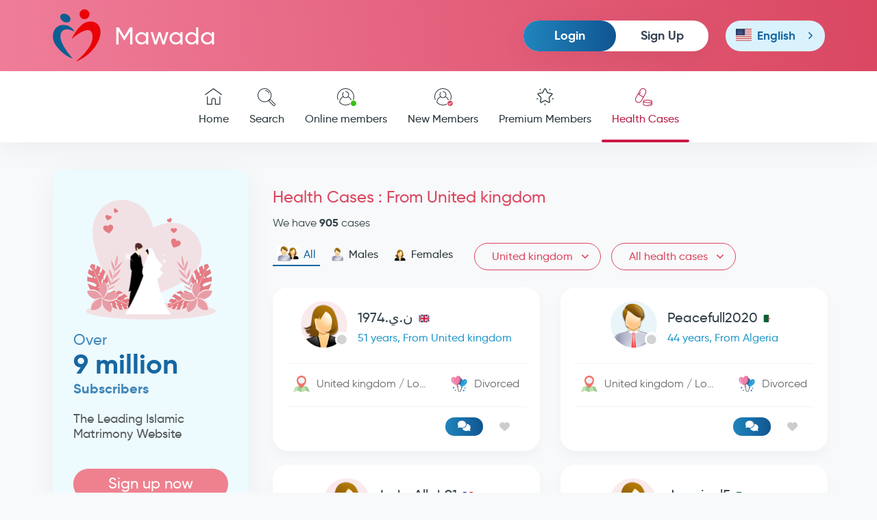

--- FILE ---
content_type: text/html; charset=utf-8
request_url: https://www.mawada.net/en/health-cases?gender=all&case=0&country=uk
body_size: 9502
content:
<!doctype html><html lang="en" dir="ltr"><head><meta charset="utf-8"><meta name="viewport" content="width=device-width,initial-scale=1">    <title>Health Cases : From United kingdom</title>    <meta name="description" content="Handicapped marriage through Mawada, the largest free international marriage website based on seriousness in offers and requests.">   <link rel="apple-touch-icon" sizes="180x180" href="https://www.mawada.net/images/apple-touch-icon.png"><link rel="icon" type="image/png" sizes="32x32" href="https://www.mawada.net/images/favicon-32x32.png"><link rel="icon" type="image/png" sizes="16x16" href="https://www.mawada.net/images/favicon-16x16.png"><link rel="manifest" href="https://www.mawada.net/site.webmanifest"><link rel="mask-icon" href="https://www.mawada.net/images/safari-pinned-tab.svg" color="#064288"><meta name="msapplication-TileColor" content="#ffe1f3"><meta name="theme-color" content="#ffe1f3"><meta property="al:ios:url" content="mawada://index.asp"/><meta property="al:ios:app_store_id" content="1136286209"/><meta property="al:ios:app_name" content="Mawada application for islamic Matrimony"/><meta property="al:android:url" content="mawada://index.asp"/><meta property="al:android:app_name" content="Mawada application for islamic Matrimony"/><meta property="al:android:package" content="mawada.net.app"/><meta property="og:url" content="/en/health-cases?gender&#x3D;all&amp;case&#x3D;0&amp;country&#x3D;uk"><meta property="og:type" content="website">   <meta property="og:title" content="Health Cases : From United kingdom – Mawada.net">    <meta property="og:description" content="Handicapped marriage through Mawada, the largest free international marriage website based on seriousness in offers and requests.">   <meta property="og:image" content="https://www.mawada.net/images/site-en.jpg">  <meta name="twitter:card" content="summary_large_image">   <meta property="twitter:title" content="Health Cases : From United kingdom – Mawada.net">    <meta property="twitter:description" content="Handicapped marriage through Mawada, the largest free international marriage website based on seriousness in offers and requests.">   <meta property="og:image" content="https://www.mawada.net/images/site-en.jpg">     <link rel="canonical" href="https://www.mawada.net/en/health-cases?country&#x3D;uk&amp;gender&#x3D;all&amp;case&#x3D;all"/>    <link rel="alternate" hreflang="ar" href="https://www.mawada.net/ar/health-cases?gender&#x3D;all&amp;case&#x3D;0&amp;country&#x3D;uk"/>    <link rel="alternate" hreflang="en" href="https://www.mawada.net/en/health-cases?gender&#x3D;all&amp;case&#x3D;0&amp;country&#x3D;uk"/>    <link rel="alternate" hreflang="fr" href="https://www.mawada.net/fr/health-cases?gender&#x3D;all&amp;case&#x3D;0&amp;country&#x3D;uk"/>     <link rel="next" href="https://www.mawada.net/en/health-cases?gender=all&case=0&country=uk&page=2"/>   <noscript></noscript>  <script>!function(e,t,a,n){e[n]=e[n]||[],e[n].push({"gtm.start":(new Date).getTime(),event:"gtm.js"});var g=t.getElementsByTagName(a)[0],m=t.createElement(a);m.async=!0,m.src="https://www.googletagmanager.com/gtm.js?id=GTM-W6Q8LKHR",g.parentNode.insertBefore(m,g)}(window,document,"script","dataLayer")</script><script>var token="";  ;var _auth_user={id:0,gender:null,premium:0};  </script> <link href="https://cdn.mawada.net/css/3fe91179.css" rel="stylesheet"><link href="https://cdn.mawada.net/css/3d9e2808.css" rel="stylesheet"><link href="https://cdn.mawada.net/css/033bf7d0.css" rel="stylesheet"></head><body class="desktop ltr os-unix user-guest bg-light --account"> <noscript></noscript>   <div class="wrapper inner-wrapper">    <div class="inner-header"><div class="header-top"><div class="container"><div class="row"><div class="col-md-12 clearfix"><div class="header-top__logo"><a href="/en/"><img src="https://cdn.mawada.net/images/95a08307bc514165ae54.svg" alt="Mawada.net for Islamic Matrimony"> Mawada </a></div><div id="nav-icon3" class="mobile_menubtn"><span></span> <span></span> <span></span> <span></span></div><div class="header-top__more">   <div class="header__login-box"><ul><li><a href="/en/signin" class="btn btn-md btn-primary login-btn"> Login </a></li><li><a href="/en/signup" class="btn btn-link btn-md sign-up-btn"> Sign Up </a></li></ul></div>   <div class="header__language-box"> <div class="language"><div class="handler en">  <span class="flag"><img src="https://cdn.mawada.net/images/912cb4a8f30b24032f0d.svg" alt="English version of Mawada"/> </span><i>English</i> <i class="option--mob">En</i>    </div><div class="options"><ul><li  class="active" ><a href="/en/health-cases?gender&#x3D;all&amp;case&#x3D;0&amp;country&#x3D;uk"><span class="flag"><img src="https://cdn.mawada.net/images/912cb4a8f30b24032f0d.svg" alt="English version of Mawada"/> </span><i>English</i> <i class="option--mob">En</i></a></li><li ><a href="/ar/health-cases?gender&#x3D;all&amp;case&#x3D;0&amp;country&#x3D;uk"><span class="flag">  <img src="https://cdn.mawada.net/images/9083a46437d137de49e9.svg" alt="Arabic version of Mawada"/>  </span><i>العربية</i> <i class="option--mob">Ar</i></a></li>  </li><li>  <a href="/fr/health-cases?gender&#x3D;all&amp;case&#x3D;0&amp;country&#x3D;uk"><span class="flag"><img src="https://cdn.mawada.net/images/0313c7eacb9633130ffb.svg" alt="French version of Mawada"/></span><i>Français</i><i class="option--mob">Fr</i></a></li></ul></div></div> </div>   </div></div></div></div></div> <div class="mainnav"><div class="container"><div class="row"><div class="col-md-12">  <div class="mobile-menu mobile-menu--not-logged d-block d-xl-none"><div class="mobile-menu__my-account mobile-menu__my-account--not-logged"><ul><li><a href="/en/signin" class="text-danger login-btn"> Login </a></li><li><a href="/en/signup" class="sign-up-btn"> Sign Up </a></li></ul></div><div class="mobile-menu__side-links"><ul><li><a href="/en/success-stories"><span class="icon"><img src="https://cdn.mawada.net/images/3bf2b771659a7bd38d58.svg" alt="Success Stories"/> </span> Success Stories </a></li><li><a href="https://blog.mawada.net/en"><span class="icon"><img src="https://cdn.mawada.net/images/cc0127e63341601a23fd.svg" alt="Mawada Blog"/> </span> Mawada Blog </a></li><li><a href="https://app.mawada.net" target="_blank"><span class="icon"><img src="https://cdn.mawada.net/images/4aa37b4a1f6ad13536ce.svg" alt="Mawada App"/> </span> Mawada App </a></li><li><a href="https://support.mawada.net/hc/en"><span class="icon"><img src="https://cdn.mawada.net/images/20fc04b4c9775f9a09ef.svg" alt="Help"/> </span> Help </a></li></ul></div><div class="mobile-menu__about-links"><ul><li><a href="/en/about-us"> About Us </a></li><li><a href="/en/contact-us"> Contact Us </a></li><li><a href="/en/terms-conditions"> Terms of Service </a></li></ul></div><div class="footer__app-links"><ul><li>   </li></ul></div><div class="footer__social-links"><ul>   <li><a href="https://www.facebook.com/Mawada.Muslim.Marriage" target="_blank"><i class="fab fa-facebook-f"></i></a></li><li><a href="https://www.instagram.com/mawada_muslim_marriage/" target="_blank"><i class="fab fa-instagram"></i></a></li>   <li><a href="https://www.youtube.com/@mawada_app" target="_blank"><i class="fab fa-youtube"></i></a></li></ul></div></div>  <nav><ul>  </li><li>  <a href="/en/"><figure><span class="icon--normal"><img src="https://cdn.mawada.net/images/cf0444abde9703054db7.svg" alt="Home page of Mawada"/> </span><span class="icon--active"><img src="https://cdn.mawada.net/images/5c3369c6acb8fe953098.svg" alt="Home page of Mawada"/> </span><span class="icon--light"><img src="https://cdn.mawada.net/images/270ab580b4fc196e1a05.svg" alt="Home page of Mawada"/></span></figure> Home </a></li>  </li><li>  <a href="/en/search-standard/criteria?country&#x3D;us&amp;gender&#x3D;female"><figure><span class="icon--normal"><img src="https://cdn.mawada.net/images/2b17e64edf1645ce67a1.svg" alt="Search members"/> </span><span class="icon--active"><img src="https://cdn.mawada.net/images/3fdaec156efc5e412013.svg" alt="Search members"/> </span><span class="icon--light"><img src="https://cdn.mawada.net/images/158d7ec0eee6ac6ed028.svg" alt="Search members"/></span></figure> Search </a></li>  </li><li>  <a href="/en/online-members"><figure><span class="icon--normal"><img src="https://cdn.mawada.net/images/874c2d8776262b7f37a7.svg" alt="Online members"/> </span><span class="icon--active"><img src="https://cdn.mawada.net/images/b6ec708e74433ad1a5e3.svg" alt="Online members"/> </span><span class="icon--light"><img src="https://cdn.mawada.net/images/843b0b32fff484eaf614.svg" alt="Online members"/> </span><i class="status status--online"></i></figure> Online members </a></li>  </li><li>  <a href="/en/new-members"><figure><span class="icon--normal"><img src="https://cdn.mawada.net/images/874c2d8776262b7f37a7.svg" alt="New Members"/> </span><span class="icon--active"><img src="https://cdn.mawada.net/images/b6ec708e74433ad1a5e3.svg" alt="New Members"/> </span><span class="icon--light"><img src="https://cdn.mawada.net/images/843b0b32fff484eaf614.svg" alt="New Members"/> </span><i class="status status--check"></i></figure> New Members </a></li>  </li><li>  <a href="/en/premium-members"><figure><span class="icon--normal"><img src="https://cdn.mawada.net/images/9564276fc67e9ff2930a.svg" alt="Premium Members"/> </span><span class="icon--active"><img src="https://cdn.mawada.net/images/b93960cebac48bf5d547.svg" alt="Premium Members"/> </span><span class="icon--light"><img src="https://cdn.mawada.net/images/fd954427dbbb835b4fb6.svg" alt="Premium Members"/></span></figure> Premium Members </a></li>  <li class="active">  <a href="/en/health-cases"><figure><span class="icon--normal"><img src="https://cdn.mawada.net/images/a8282a9582aa0e7d4b66.svg" alt="Health Cases"/> </span><span class="icon--active"><img src="https://cdn.mawada.net/images/39dfddbf12f51d59203f.svg" alt="Health Cases"/> </span><span class="icon--light"><img src="https://cdn.mawada.net/images/45a3ecefe9b3e7af22f0.svg" alt="Health Cases"/></span></figure> Health Cases </a></li></ul></nav></div></div></div></div> <div class="olay"></div></div>    <main class="container"><div class="row main-content"><aside class="col-lg-3 sidebar">  <div class="register-account"><figure><img src="https://cdn.mawada.net/images/246e74f4429d5c9cf5bb.png" alt="Mawada.net for Islamic Matrimony"/></figure><h3><span>Over</span><br><strong>9 million </strong> Subscribers </h3><p>The Leading Islamic Matrimony Website</p><a href="/en/signup" class="btn btn-md btn--highlight">Sign up now</a></div>  <div class="sideblock-links side-block"><ul><li><a href="/en/success-stories"><figure><img src="https://cdn.mawada.net/images/3bf2b771659a7bd38d58.svg" alt="Success Stories"/></figure> Success Stories </a></li><li><a href="https://blog.mawada.net/en"><figure><img src="https://cdn.mawada.net/images/cc0127e63341601a23fd.svg" alt="Mawada Blog"/></figure> Mawada Blog </a></li><li><a href="https://app.mawada.net" target="_blank"><figure><img src="https://cdn.mawada.net/images/4aa37b4a1f6ad13536ce.svg" alt="Mawada App"/></figure> Mawada App </a></li><li><a href="https://support.mawada.net/hc/en"><figure><img src="https://cdn.mawada.net/images/20fc04b4c9775f9a09ef.svg" alt="Help"/></figure> Help </a></li></ul></div>    <script async src="https://pagead2.googlesyndication.com/pagead/js/adsbygoogle.js?client=ca-pub-3185947433887394" crossorigin="anonymous"></script><ins class="adsbygoogle" style="display:block" data-ad-client="ca-pub-3185947433887394" data-ad-slot="9734505311" data-ad-format="auto" data-full-width-responsive="true"></ins><script>(adsbygoogle=window.adsbygoogle||[]).push({})</script>  </aside>  <section class="col-lg-9 page">    <div class="page-head"><h1 class="page-title">Health Cases : From United kingdom</h1><div class="page-options"><div><p class="page-desc" style="min-width:165px"> We have <strong >905</strong> cases</p></div><div class="filter">  <div class="filter-gender"><ul>  <li class="active">  <a href="/en/health-cases?country&#x3D;uk"><img src="https://cdn.mawada.net/images/f6f6501bdc999a40c491.png" alt="All members"/> All </a></li>  </li><li class="">  <a href="/en/health-cases?gender&#x3D;male&amp;country&#x3D;uk"><img src="https://cdn.mawada.net/images/5a26e5520e97bbea7d2a.png" alt="Male members"/> Males </a></li>  </li><li class="">  <a href="/en/health-cases?gender&#x3D;female&amp;country&#x3D;uk"><img src="https://cdn.mawada.net/images/116484bc1d190c63b361.png" alt="Female members"/> Females </a></li></ul></div>  <div class="select--alt"><select onchange='window.location.href="/en/health-cases?gender=all&case=&country="+this.value' class="std_select"><option value="all">All countries</option> <option value="af"  >Afghanistan</option><option value="al"  >Albania</option><option value="dz"  >Algeria</option><option value="as"  >American samoa</option><option value="ao"  >Angola</option><option value="ar"  >Argentina</option><option value="am"  >Armenia</option><option value="au"  >Australia</option><option value="at"  >Austria</option><option value="az"  >Azerbaijan</option><option value="bs"  >Bahamas</option><option value="bh"  >Bahrain</option><option value="bd"  >Bangladesh</option><option value="by"  >Belarus</option><option value="be"  >Belgium</option><option value="bz"  >Belize</option><option value="bj"  >Benin</option><option value="ba"  >Bosnia and herzegovina</option><option value="bw"  >Botswana</option><option value="br"  >Brazil</option><option value="bn"  >Brunei</option><option value="bg"  >Bulgaria</option><option value="bf"  >Burkina faso</option><option value="bi"  >Burundi</option><option value="cm"  >Cameroon</option><option value="ca"  >Canada</option><option value="cf"  >Central african republic</option><option value="td"  >Chad</option><option value="cl"  >Chile</option><option value="cn"  >China</option><option value="co"  >Colombia</option><option value="km"  >Comoros</option><option value="cr"  >Costa rica</option><option value="ci"  >Cote d'ivoire</option><option value="hr"  >Croatia</option><option value="cu"  >Cuba</option><option value="cy"  >Cyprus</option><option value="cz"  >Czech republic</option><option value="dk"  >Denmark</option><option value="dj"  >Djibouti</option><option value="do"  >Dominican republic</option><option value="ec"  >Ecuador</option><option value="eg"  >Egypt</option><option value="sv"  >El salvador</option><option value="er"  >Eritrea</option><option value="ee"  >Estonia</option><option value="et"  >Ethiopia</option><option value="fj"  >Fiji</option><option value="fi"  >Finland</option><option value="fr"  >France</option><option value="ga"  >Gabon</option><option value="gm"  >Gambia</option><option value="ge"  >Georgia</option><option value="de"  >Germany</option><option value="gh"  >Ghana</option><option value="gr"  >Greece</option><option value="gt"  >Guatemala</option><option value="gy"  >Guyana</option><option value="ht"  >Haiti</option><option value="hn"  >Honduras</option><option value="hk"  >Hong kong</option><option value="hu"  >Hungary</option><option value="is"  >Iceland</option><option value="in"  >India</option><option value="id"  >Indonesia</option><option value="ir"  >Iran</option><option value="iq"  >Iraq</option><option value="ie"  >Ireland</option><option value="it"  >Italy</option><option value="jm"  >Jamaica</option><option value="jp"  >Japan</option><option value="jo"  >Jordan</option><option value="kz"  >Kazakhstan</option><option value="ke"  >Kenya</option><option value="kw"  >Kuwait</option><option value="kg"  >Kyrgyzstan</option><option value="la"  >Laos</option><option value="lv"  >Latvia</option><option value="lb"  >Lebanon</option><option value="ls"  >Lesotho</option><option value="lr"  >Liberia</option><option value="ly"  >Libya</option><option value="lt"  >Lithuania</option><option value="lu"  >Luxembourg</option><option value="mk"  >Macedonia</option><option value="mg"  >Madagascar</option><option value="mw"  >Malawi</option><option value="my"  >Malaysia</option><option value="mv"  >Maldives</option><option value="ml"  >Mali</option><option value="mt"  >Malta</option><option value="mr"  >Mauritania</option><option value="mu"  >Mauritius</option><option value="mx"  >Mexico</option><option value="mc"  >Monaco</option><option value="mn"  >Mongolia</option><option value="ma"  >Morocco</option><option value="mz"  >Mozambique</option><option value="mm"  >Myanmar</option><option value="na"  >Namibia</option><option value="np"  >Nepal</option><option value="nl"  >Netherlands</option><option value="nz"  >New zealand</option><option value="ni"  >Nicaragua</option><option value="ne"  >Niger</option><option value="ng"  >Nigeria</option><option value="kp"  >North korea</option><option value="no"  >Norway</option><option value="om"  >Oman</option><option value="pk"  >Pakistan</option><option value="il"  >Palestine</option><option value="pa"  >Panama</option><option value="py"  >Paraguay</option><option value="pe"  >Peru</option><option value="ph"  >Philippines</option><option value="pl"  >Poland</option><option value="pt"  >Portugal</option><option value="pr"  >Puerto rico</option><option value="qa"  >Qatar</option><option value="cg"  >Republic of the congo</option><option value="ro"  >Romania</option><option value="ru"  >Russia</option><option value="rw"  >Rwanda</option><option value="sm"  >San mar</option><option value="sa"  >Saudi arabia</option><option value="sn"  >Senegal</option><option value="sc"  >Seychelles</option><option value="sl"  >Sierra leone</option><option value="sg"  >Singapore</option><option value="sk"  >Slovakia</option><option value="si"  >Slovenia</option><option value="ky"  >Solomon islands</option><option value="so"  >Somalia</option><option value="za"  >South africa</option><option value="kr"  >South korea</option><option value="es"  >Spain</option><option value="lk"  >Sri lanka</option><option value="sd"  >Sudan</option><option value="sz"  >Swaziland</option><option value="se"  >Sweden</option><option value="ch"  >Switzerland</option><option value="sy"  >Syria</option><option value="tw"  >Taiwan</option><option value="tj"  >Tajikistan</option><option value="tz"  >Tanzania</option><option value="th"  >Thailand</option><option value="tp"  >Timor-leste</option><option value="tt"  >Trinidad and tobago</option><option value="tn"  >Tunisia</option><option value="tr"  >Turkey</option><option value="tm"  >Turkmenistan</option><option value="ug"  >Uganda</option><option value="ua"  >Ukraine</option><option value="ae"  >United arab emirates</option><option value="uk" selected >United kingdom</option><option value="us"  >United states</option><option value="uy"  >Uruguay</option><option value="uz"  >Uzbekistan</option><option value="va"  >Vatican</option><option value="ve"  >Venezuela</option><option value="vn"  >Vietnam</option><option value="ye"  >Yemen</option><option value="zr"  >Zaire</option><option value="zm"  >Zambia</option><option value="zw"  >Zimbabwe</option></select></div><div class="select--alt"><select onchange='window.location.href="/en/health-cases?gender=all&country=uk&case="+this.value' class="healthCase std_select"><option value="all">All health cases</option> <option value="4"  data-alias="">Healthy</option><option value="5"  data-alias="">Motor disability</option><option value="6"  data-alias="">Intellectual disability</option><option value="7"  data-alias="">Depression</option><option value="8"  data-alias="">Bending disability</option><option value="9"  data-alias="">Schizophrenia</option><option value="10"  data-alias="">Invisible disability</option><option value="11"  data-alias="">Leprosy</option><option value="12"  data-alias="">Visual disability</option><option value="13"  data-alias="">Vitiligo</option><option value="14"  data-alias="">Skin diseases</option><option value="15"  data-alias="">Distorted burns</option><option value="16"  data-alias="">Diabetes</option><option value="17"  data-alias="">Impaired hearing</option><option value="18"  data-alias="">Speech impairment</option><option value="19"  data-alias="">Excessive obesity</option><option value="20"  data-alias="">Infantile paralysis</option><option value="21"  data-alias="">Quadriplegia</option><option value="22"  data-alias="">Hemiplegia</option><option value="23"  data-alias="">Psoriasis</option><option value="24"  data-alias="">Epilepsy</option><option value="26"  data-alias="">Impotence</option><option value="27"  data-alias="">Sterility</option><option value="28"  data-alias="">Loss of a limb</option><option value="29"  data-alias="">Pygmy</option><option value="30"  data-alias="">Downs syndrome</option><option value="31"  data-alias="">Psychiatric disability</option></select></div></div></div></div><div class="page-body"><div class="row members-list">  <div class="col-md-6"> <div class="user-card user-card-10832927 not-contactable" data-user-id="10832927">   <a href="/en/members/10832927" role="link-profile">  <div class="essential-data"><div class="avatar">   <img src="https://cdn.mawada.net/images/7d89341fe90e6802d1d9.png" class="avatar-female" alt="User picture"/>   <i class="ico ico-circle user-status "></i></div><div class="data"><h3><span class="username" dir="auto">ن.ي.1974</span>                                                                                                                                                                                                                                  <img src="https://cdn.mawada.net/images/84d4bb24d2a1a5891e0d.svg" alt="Flag" class="icon-flag"/>                     </h3><h4>  51 years, From United kingdom  </h4></div></div>  </a>  <div class="secondary-data"><div class="user-location"><img src="https://cdn.mawada.net/images/f69c89b0703c3158817f.svg" alt="User city"/> <span>  United kingdom  /  London  </span></div><div class="user-marital-status"><img src="https://cdn.mawada.net/images/a75ceb34750458275504.svg" alt="User marital status"/> <span>  Divorced  </span></div></div><div class="more-data"><div class="user-last-login">      </div><div class="user-options"><ul><li><span class="profile-visited" title="You have visited this profile"></span></li><li><button class="btn btn-primary btn-send-message" data-user-id="10832927" data-user-name="ن.ي.1974" data-user-gender="female" data-user-online="" data-user-premium="" data-user-last-login="" data-user-favorited="0" data-user-blacklisted="0" data-user-disabled="0" data-user-contactability="0" title="Send message"><i class="fas fa-comments"></i></button></li><li>  <button class="btn btn-outline-light btn-add-to-favorite" data-user-id="10832927" data-user-name="ن.ي.1974" title="Add to favorite"><i class="fas fa-heart"></i></button>  </li><li><button class="btn btn-outline-light btn-remove-from-blacklist" data-user-id="10832927" data-user-name="ن.ي.1974" title="You have blacklisted this member"><i class="fas fa-ban"></i></button></li></ul></div></div></div> </div>  <div class="col-md-6"> <div class="user-card user-card-11794105 not-contactable" data-user-id="11794105">   <a href="/en/members/11794105" role="link-profile">  <div class="essential-data"><div class="avatar">   <img src="https://cdn.mawada.net/images/b09e5dd816220def38df.png" class="avatar-male" alt="User picture"/>   <i class="ico ico-circle user-status "></i></div><div class="data"><h3><span class="username" dir="auto">Peacefull2020</span>                                                             <img src="https://cdn.mawada.net/images/0f0875827805c6719abb.svg" alt="Algeria" class="icon-flag"/>                                                                                                                                                                                          </h3><h4>  44 years, From Algeria  </h4></div></div>  </a>  <div class="secondary-data"><div class="user-location"><img src="https://cdn.mawada.net/images/f69c89b0703c3158817f.svg" alt="User city"/> <span>  United kingdom  /  London  </span></div><div class="user-marital-status"><img src="https://cdn.mawada.net/images/a75ceb34750458275504.svg" alt="User marital status"/> <span>  Divorced  </span></div></div><div class="more-data"><div class="user-last-login">      </div><div class="user-options"><ul><li><span class="profile-visited" title="You have visited this profile"></span></li><li><button class="btn btn-primary btn-send-message" data-user-id="11794105" data-user-name="Peacefull2020" data-user-gender="male" data-user-online="" data-user-premium="" data-user-last-login="" data-user-favorited="0" data-user-blacklisted="0" data-user-disabled="0" data-user-contactability="0" title="Send message"><i class="fas fa-comments"></i></button></li><li>  <button class="btn btn-outline-light btn-add-to-favorite" data-user-id="11794105" data-user-name="Peacefull2020" title="Add to favorite"><i class="fas fa-heart"></i></button>  </li><li><button class="btn btn-outline-light btn-remove-from-blacklist" data-user-id="11794105" data-user-name="Peacefull2020" title="You have blacklisted this member"><i class="fas fa-ban"></i></button></li></ul></div></div></div> </div>  <div class="col-md-6"> <div class="user-card user-card-11604368 not-contactable" data-user-id="11604368">   <a href="/en/members/11604368" role="link-profile">  <div class="essential-data"><div class="avatar">   <img src="https://cdn.mawada.net/images/7d89341fe90e6802d1d9.png" class="avatar-female" alt="User picture"/>   <i class="ico ico-circle user-status "></i></div><div class="data"><h3><span class="username" dir="auto">InshaAllah91</span>                                                                          <img src="https://cdn.mawada.net/images/0313c7eacb9633130ffb.svg" alt="France" class="icon-flag"/>                                                                                                                                                                             </h3><h4>  34 years, From France  </h4></div></div>  </a>  <div class="secondary-data"><div class="user-location"><img src="https://cdn.mawada.net/images/f69c89b0703c3158817f.svg" alt="User city"/> <span>  United kingdom  /  London  </span></div><div class="user-marital-status"><img src="https://cdn.mawada.net/images/a75ceb34750458275504.svg" alt="User marital status"/> <span>  Divorced  </span></div></div><div class="more-data"><div class="user-last-login">      </div><div class="user-options"><ul><li><span class="profile-visited" title="You have visited this profile"></span></li><li><button class="btn btn-primary btn-send-message" data-user-id="11604368" data-user-name="InshaAllah91" data-user-gender="female" data-user-online="" data-user-premium="" data-user-last-login="" data-user-favorited="0" data-user-blacklisted="0" data-user-disabled="0" data-user-contactability="0" title="Send message"><i class="fas fa-comments"></i></button></li><li>  <button class="btn btn-outline-light btn-add-to-favorite" data-user-id="11604368" data-user-name="InshaAllah91" title="Add to favorite"><i class="fas fa-heart"></i></button>  </li><li><button class="btn btn-outline-light btn-remove-from-blacklist" data-user-id="11604368" data-user-name="InshaAllah91" title="You have blacklisted this member"><i class="fas fa-ban"></i></button></li></ul></div></div></div> </div>  <div class="col-md-6"> <div class="user-card user-card-10879747 not-contactable" data-user-id="10879747">   <a href="/en/members/10879747" role="link-profile">  <div class="essential-data"><div class="avatar">   <img src="https://cdn.mawada.net/images/7d89341fe90e6802d1d9.png" class="avatar-female" alt="User picture"/>   <i class="ico ico-circle user-status "></i></div><div class="data"><h3><span class="username" dir="auto">Jasminal5</span>                                                             <img src="https://cdn.mawada.net/images/0f0875827805c6719abb.svg" alt="Algeria" class="icon-flag"/>                                                                                                                                                                                          </h3><h4>  30 years, From Algeria  </h4></div></div>  </a>  <div class="secondary-data"><div class="user-location"><img src="https://cdn.mawada.net/images/f69c89b0703c3158817f.svg" alt="User city"/> <span>  United kingdom  /  -  </span></div><div class="user-marital-status"><img src="https://cdn.mawada.net/images/a75ceb34750458275504.svg" alt="User marital status"/> <span>  Divorced  </span></div></div><div class="more-data"><div class="user-last-login">      </div><div class="user-options"><ul><li><span class="profile-visited" title="You have visited this profile"></span></li><li><button class="btn btn-primary btn-send-message" data-user-id="10879747" data-user-name="Jasminal5" data-user-gender="female" data-user-online="" data-user-premium="" data-user-last-login="" data-user-favorited="0" data-user-blacklisted="0" data-user-disabled="0" data-user-contactability="0" title="Send message"><i class="fas fa-comments"></i></button></li><li>  <button class="btn btn-outline-light btn-add-to-favorite" data-user-id="10879747" data-user-name="Jasminal5" title="Add to favorite"><i class="fas fa-heart"></i></button>  </li><li><button class="btn btn-outline-light btn-remove-from-blacklist" data-user-id="10879747" data-user-name="Jasminal5" title="You have blacklisted this member"><i class="fas fa-ban"></i></button></li></ul></div></div></div> </div>  <div class="col-md-6"> <div class="user-card user-card-10507607 not-contactable" data-user-id="10507607">   <a href="/en/members/10507607" role="link-profile">  <div class="essential-data"><div class="avatar">   <img src="https://cdn.mawada.net/images/b09e5dd816220def38df.png" class="avatar-male" alt="User picture"/>   <i class="ico ico-circle user-status "></i></div><div class="data"><h3><span class="username" dir="auto">sidqin</span>                                                                                                                                                                                                                                  <img src="https://cdn.mawada.net/images/84d4bb24d2a1a5891e0d.svg" alt="Flag" class="icon-flag"/>                     </h3><h4>  49 years, From United kingdom  </h4></div></div>  </a>  <div class="secondary-data"><div class="user-location"><img src="https://cdn.mawada.net/images/f69c89b0703c3158817f.svg" alt="User city"/> <span>  United kingdom  /  Durham  </span></div><div class="user-marital-status"><img src="https://cdn.mawada.net/images/a75ceb34750458275504.svg" alt="User marital status"/> <span>  Married  </span></div></div><div class="more-data"><div class="user-last-login">      </div><div class="user-options"><ul><li><span class="profile-visited" title="You have visited this profile"></span></li><li><button class="btn btn-primary btn-send-message" data-user-id="10507607" data-user-name="sidqin" data-user-gender="male" data-user-online="" data-user-premium="" data-user-last-login="" data-user-favorited="0" data-user-blacklisted="0" data-user-disabled="0" data-user-contactability="0" title="Send message"><i class="fas fa-comments"></i></button></li><li>  <button class="btn btn-outline-light btn-add-to-favorite" data-user-id="10507607" data-user-name="sidqin" title="Add to favorite"><i class="fas fa-heart"></i></button>  </li><li><button class="btn btn-outline-light btn-remove-from-blacklist" data-user-id="10507607" data-user-name="sidqin" title="You have blacklisted this member"><i class="fas fa-ban"></i></button></li></ul></div></div></div> </div>  <div class="col-md-6"> <div class="user-card user-card-11078205 has-picture not-contactable" data-user-id="11078205">   <a href="/en/members/11078205" role="link-profile">  <div class="essential-data"><div class="avatar">   <img src="https://cdn.mawada.net/images/b09e5dd816220def38df.png" class="avatar-male" alt="User picture"/>   <i class="ico ico-circle user-status "></i></div><div class="data"><h3><span class="username" dir="auto">Alwadi80</span>                                                                  <img src="https://cdn.mawada.net/images/a45d00f89ad6af0a805d.svg" alt="Eritrea" class="icon-flag"/>                                                                                                                                                                                     </h3><h4>  44 years, From Eritrea  </h4></div></div>  </a>  <div class="secondary-data"><div class="user-location"><img src="https://cdn.mawada.net/images/f69c89b0703c3158817f.svg" alt="User city"/> <span>  United kingdom  /  London  </span></div><div class="user-marital-status"><img src="https://cdn.mawada.net/images/a75ceb34750458275504.svg" alt="User marital status"/> <span>  Married  </span></div></div><div class="more-data"><div class="user-last-login">      </div><div class="user-options"><ul><li><span class="profile-visited" title="You have visited this profile"></span></li><li><button class="btn btn-primary btn-send-message" data-user-id="11078205" data-user-name="Alwadi80" data-user-gender="male" data-user-online="" data-user-premium="" data-user-last-login="" data-user-favorited="0" data-user-blacklisted="0" data-user-disabled="0" data-user-contactability="0" title="Send message"><i class="fas fa-comments"></i></button></li><li>  <button class="btn btn-outline-light btn-add-to-favorite" data-user-id="11078205" data-user-name="Alwadi80" title="Add to favorite"><i class="fas fa-heart"></i></button>  </li><li><button class="btn btn-outline-light btn-remove-from-blacklist" data-user-id="11078205" data-user-name="Alwadi80" title="You have blacklisted this member"><i class="fas fa-ban"></i></button></li></ul></div></div></div> </div>  <div class="col-md-6"> <div class="user-card user-card-8424112 not-contactable" data-user-id="8424112">   <a href="/en/members/8424112" role="link-profile">  <div class="essential-data"><div class="avatar">   <img src="https://cdn.mawada.net/images/7d89341fe90e6802d1d9.png" class="avatar-female" alt="User picture"/>   <i class="ico ico-circle user-status "></i></div><div class="data"><h3><span class="username" dir="auto">Tajdeed</span>                                                                          <img src="https://cdn.mawada.net/images/0313c7eacb9633130ffb.svg" alt="France" class="icon-flag"/>                                                                                                                                                                             </h3><h4>  53 years, From France  </h4></div></div>  </a>  <div class="secondary-data"><div class="user-location"><img src="https://cdn.mawada.net/images/f69c89b0703c3158817f.svg" alt="User city"/> <span>  United kingdom  /  London  </span></div><div class="user-marital-status"><img src="https://cdn.mawada.net/images/a75ceb34750458275504.svg" alt="User marital status"/> <span>  Divorced  </span></div></div><div class="more-data"><div class="user-last-login">      </div><div class="user-options"><ul><li><span class="profile-visited" title="You have visited this profile"></span></li><li><button class="btn btn-primary btn-send-message" data-user-id="8424112" data-user-name="Tajdeed" data-user-gender="female" data-user-online="" data-user-premium="" data-user-last-login="" data-user-favorited="0" data-user-blacklisted="0" data-user-disabled="0" data-user-contactability="0" title="Send message"><i class="fas fa-comments"></i></button></li><li>  <button class="btn btn-outline-light btn-add-to-favorite" data-user-id="8424112" data-user-name="Tajdeed" title="Add to favorite"><i class="fas fa-heart"></i></button>  </li><li><button class="btn btn-outline-light btn-remove-from-blacklist" data-user-id="8424112" data-user-name="Tajdeed" title="You have blacklisted this member"><i class="fas fa-ban"></i></button></li></ul></div></div></div> </div>  <div class="col-md-6"> <div class="user-card user-card-11006837 not-contactable" data-user-id="11006837">   <a href="/en/members/11006837" role="link-profile">  <div class="essential-data"><div class="avatar">   <img src="https://cdn.mawada.net/images/b09e5dd816220def38df.png" class="avatar-male" alt="User picture"/>   <i class="ico ico-circle user-status "></i></div><div class="data"><h3><span class="username" dir="auto">المستشار نبيل</span>                                                                                                                                                                                                                                  <img src="https://cdn.mawada.net/images/84d4bb24d2a1a5891e0d.svg" alt="Flag" class="icon-flag"/>                     </h3><h4>  49 years, From United kingdom  </h4></div></div>  </a>  <div class="secondary-data"><div class="user-location"><img src="https://cdn.mawada.net/images/f69c89b0703c3158817f.svg" alt="User city"/> <span>  United kingdom  /  London  </span></div><div class="user-marital-status"><img src="https://cdn.mawada.net/images/a75ceb34750458275504.svg" alt="User marital status"/> <span>  Divorced  </span></div></div><div class="more-data"><div class="user-last-login">      </div><div class="user-options"><ul><li><span class="profile-visited" title="You have visited this profile"></span></li><li><button class="btn btn-primary btn-send-message" data-user-id="11006837" data-user-name="المستشار نبيل" data-user-gender="male" data-user-online="" data-user-premium="" data-user-last-login="" data-user-favorited="0" data-user-blacklisted="0" data-user-disabled="0" data-user-contactability="0" title="Send message"><i class="fas fa-comments"></i></button></li><li>  <button class="btn btn-outline-light btn-add-to-favorite" data-user-id="11006837" data-user-name="المستشار نبيل" title="Add to favorite"><i class="fas fa-heart"></i></button>  </li><li><button class="btn btn-outline-light btn-remove-from-blacklist" data-user-id="11006837" data-user-name="المستشار نبيل" title="You have blacklisted this member"><i class="fas fa-ban"></i></button></li></ul></div></div></div> </div>  <div class="col-md-6"> <div class="user-card user-card-11831284 not-contactable" data-user-id="11831284">   <a href="/en/members/11831284" role="link-profile">  <div class="essential-data"><div class="avatar">   <img src="https://cdn.mawada.net/images/b09e5dd816220def38df.png" class="avatar-male" alt="User picture"/>   <i class="ico ico-circle user-status "></i></div><div class="data"><h3><span class="username" dir="auto">(Ali)#</span>                                                                                                                                                                                                                                  <img src="https://cdn.mawada.net/images/84d4bb24d2a1a5891e0d.svg" alt="Flag" class="icon-flag"/>                     </h3><h4>  32 years, From United kingdom  </h4></div></div>  </a>  <div class="secondary-data"><div class="user-location"><img src="https://cdn.mawada.net/images/f69c89b0703c3158817f.svg" alt="User city"/> <span>  United kingdom  /  London  </span></div><div class="user-marital-status"><img src="https://cdn.mawada.net/images/a75ceb34750458275504.svg" alt="User marital status"/> <span>  Single  </span></div></div><div class="more-data"><div class="user-last-login">      </div><div class="user-options"><ul><li><span class="profile-visited" title="You have visited this profile"></span></li><li><button class="btn btn-primary btn-send-message" data-user-id="11831284" data-user-name="(Ali)#" data-user-gender="male" data-user-online="" data-user-premium="" data-user-last-login="" data-user-favorited="0" data-user-blacklisted="0" data-user-disabled="0" data-user-contactability="0" title="Send message"><i class="fas fa-comments"></i></button></li><li>  <button class="btn btn-outline-light btn-add-to-favorite" data-user-id="11831284" data-user-name="(Ali)#" title="Add to favorite"><i class="fas fa-heart"></i></button>  </li><li><button class="btn btn-outline-light btn-remove-from-blacklist" data-user-id="11831284" data-user-name="(Ali)#" title="You have blacklisted this member"><i class="fas fa-ban"></i></button></li></ul></div></div></div> </div>  <div class="col-md-6"> <div class="user-card user-card-11819893 not-contactable" data-user-id="11819893">   <a href="/en/members/11819893" role="link-profile">  <div class="essential-data"><div class="avatar">   <img src="https://cdn.mawada.net/images/b09e5dd816220def38df.png" class="avatar-male" alt="User picture"/>   <i class="ico ico-circle user-status "></i></div><div class="data"><h3><span class="username" dir="auto">Williams01</span>                                                                                                                                                                                                                                  <img src="https://cdn.mawada.net/images/84d4bb24d2a1a5891e0d.svg" alt="Flag" class="icon-flag"/>                     </h3><h4>  40 years, From United kingdom  </h4></div></div>  </a>  <div class="secondary-data"><div class="user-location"><img src="https://cdn.mawada.net/images/f69c89b0703c3158817f.svg" alt="User city"/> <span>  United kingdom  /  Banbury  </span></div><div class="user-marital-status"><img src="https://cdn.mawada.net/images/a75ceb34750458275504.svg" alt="User marital status"/> <span>  Divorced  </span></div></div><div class="more-data"><div class="user-last-login">      </div><div class="user-options"><ul><li><span class="profile-visited" title="You have visited this profile"></span></li><li><button class="btn btn-primary btn-send-message" data-user-id="11819893" data-user-name="Williams01" data-user-gender="male" data-user-online="" data-user-premium="" data-user-last-login="" data-user-favorited="0" data-user-blacklisted="0" data-user-disabled="0" data-user-contactability="0" title="Send message"><i class="fas fa-comments"></i></button></li><li>  <button class="btn btn-outline-light btn-add-to-favorite" data-user-id="11819893" data-user-name="Williams01" title="Add to favorite"><i class="fas fa-heart"></i></button>  </li><li><button class="btn btn-outline-light btn-remove-from-blacklist" data-user-id="11819893" data-user-name="Williams01" title="You have blacklisted this member"><i class="fas fa-ban"></i></button></li></ul></div></div></div> </div>  <div class="col-md-6"> <div class="user-card user-card-11089563 not-contactable" data-user-id="11089563">   <a href="/en/members/11089563" role="link-profile">  <div class="essential-data"><div class="avatar">   <img src="https://cdn.mawada.net/images/7d89341fe90e6802d1d9.png" class="avatar-female" alt="User picture"/>   <i class="ico ico-circle user-status "></i></div><div class="data"><h3><span class="username" dir="auto">Samantha Aaliyn</span>                                                                                                                                                                                                                                  <img src="https://cdn.mawada.net/images/84d4bb24d2a1a5891e0d.svg" alt="Flag" class="icon-flag"/>                     </h3><h4>  41 years, From United kingdom  </h4></div></div>  </a>  <div class="secondary-data"><div class="user-location"><img src="https://cdn.mawada.net/images/f69c89b0703c3158817f.svg" alt="User city"/> <span>  United kingdom  /  London  </span></div><div class="user-marital-status"><img src="https://cdn.mawada.net/images/a75ceb34750458275504.svg" alt="User marital status"/> <span>  Widowed  </span></div></div><div class="more-data"><div class="user-last-login">      </div><div class="user-options"><ul><li><span class="profile-visited" title="You have visited this profile"></span></li><li><button class="btn btn-primary btn-send-message" data-user-id="11089563" data-user-name="Samantha Aaliyn" data-user-gender="female" data-user-online="" data-user-premium="" data-user-last-login="" data-user-favorited="0" data-user-blacklisted="0" data-user-disabled="0" data-user-contactability="0" title="Send message"><i class="fas fa-comments"></i></button></li><li>  <button class="btn btn-outline-light btn-add-to-favorite" data-user-id="11089563" data-user-name="Samantha Aaliyn" title="Add to favorite"><i class="fas fa-heart"></i></button>  </li><li><button class="btn btn-outline-light btn-remove-from-blacklist" data-user-id="11089563" data-user-name="Samantha Aaliyn" title="You have blacklisted this member"><i class="fas fa-ban"></i></button></li></ul></div></div></div> </div>  <div class="col-md-6"> <div class="user-card user-card-11821673 not-contactable" data-user-id="11821673">   <a href="/en/members/11821673" role="link-profile">  <div class="essential-data"><div class="avatar">   <img src="https://cdn.mawada.net/images/b09e5dd816220def38df.png" class="avatar-male" alt="User picture"/>   <i class="ico ico-circle user-status "></i></div><div class="data"><h3><span class="username" dir="auto">aaaaaaaar</span>                                                                                                                                                                                                                                  <img src="https://cdn.mawada.net/images/84d4bb24d2a1a5891e0d.svg" alt="Flag" class="icon-flag"/>                     </h3><h4>  38 years, From United kingdom  </h4></div></div>  </a>  <div class="secondary-data"><div class="user-location"><img src="https://cdn.mawada.net/images/f69c89b0703c3158817f.svg" alt="User city"/> <span>  United kingdom  /  London  </span></div><div class="user-marital-status"><img src="https://cdn.mawada.net/images/a75ceb34750458275504.svg" alt="User marital status"/> <span>  Widowed  </span></div></div><div class="more-data"><div class="user-last-login">      </div><div class="user-options"><ul><li><span class="profile-visited" title="You have visited this profile"></span></li><li><button class="btn btn-primary btn-send-message" data-user-id="11821673" data-user-name="aaaaaaaar" data-user-gender="male" data-user-online="" data-user-premium="" data-user-last-login="" data-user-favorited="0" data-user-blacklisted="0" data-user-disabled="0" data-user-contactability="0" title="Send message"><i class="fas fa-comments"></i></button></li><li>  <button class="btn btn-outline-light btn-add-to-favorite" data-user-id="11821673" data-user-name="aaaaaaaar" title="Add to favorite"><i class="fas fa-heart"></i></button>  </li><li><button class="btn btn-outline-light btn-remove-from-blacklist" data-user-id="11821673" data-user-name="aaaaaaaar" title="You have blacklisted this member"><i class="fas fa-ban"></i></button></li></ul></div></div></div> </div>  <div class="col-md-6"> <div class="user-card user-card-11822935 not-contactable" data-user-id="11822935">   <a href="/en/members/11822935" role="link-profile">  <div class="essential-data"><div class="avatar">   <img src="https://cdn.mawada.net/images/b09e5dd816220def38df.png" class="avatar-male" alt="User picture"/>   <i class="ico ico-circle user-status "></i></div><div class="data"><h3><span class="username" dir="auto">Jeff merle</span>                                                                                                                                                                                                                                  <img src="https://cdn.mawada.net/images/84d4bb24d2a1a5891e0d.svg" alt="Flag" class="icon-flag"/>                     </h3><h4>  60 years, From United kingdom  </h4></div></div>  </a>  <div class="secondary-data"><div class="user-location"><img src="https://cdn.mawada.net/images/f69c89b0703c3158817f.svg" alt="User city"/> <span>  United kingdom  /  London  </span></div><div class="user-marital-status"><img src="https://cdn.mawada.net/images/a75ceb34750458275504.svg" alt="User marital status"/> <span>  Divorced  </span></div></div><div class="more-data"><div class="user-last-login">      </div><div class="user-options"><ul><li><span class="profile-visited" title="You have visited this profile"></span></li><li><button class="btn btn-primary btn-send-message" data-user-id="11822935" data-user-name="Jeff merle" data-user-gender="male" data-user-online="" data-user-premium="" data-user-last-login="" data-user-favorited="0" data-user-blacklisted="0" data-user-disabled="0" data-user-contactability="0" title="Send message"><i class="fas fa-comments"></i></button></li><li>  <button class="btn btn-outline-light btn-add-to-favorite" data-user-id="11822935" data-user-name="Jeff merle" title="Add to favorite"><i class="fas fa-heart"></i></button>  </li><li><button class="btn btn-outline-light btn-remove-from-blacklist" data-user-id="11822935" data-user-name="Jeff merle" title="You have blacklisted this member"><i class="fas fa-ban"></i></button></li></ul></div></div></div> </div>  <div class="col-md-6"> <div class="user-card user-card-11586866 not-contactable" data-user-id="11586866">   <a href="/en/members/11586866" role="link-profile">  <div class="essential-data"><div class="avatar">   <img src="https://cdn.mawada.net/images/7d89341fe90e6802d1d9.png" class="avatar-female" alt="User picture"/>   <i class="ico ico-circle user-status "></i></div><div class="data"><h3><span class="username" dir="auto">اسماء 12</span>                                                                                                                                                                                                                                  <img src="https://cdn.mawada.net/images/84d4bb24d2a1a5891e0d.svg" alt="Flag" class="icon-flag"/>                     </h3><h4>  43 years, From United kingdom  </h4></div></div>  </a>  <div class="secondary-data"><div class="user-location"><img src="https://cdn.mawada.net/images/f69c89b0703c3158817f.svg" alt="User city"/> <span>  United kingdom  /  -  </span></div><div class="user-marital-status"><img src="https://cdn.mawada.net/images/a75ceb34750458275504.svg" alt="User marital status"/> <span>  Divorced  </span></div></div><div class="more-data"><div class="user-last-login">      </div><div class="user-options"><ul><li><span class="profile-visited" title="You have visited this profile"></span></li><li><button class="btn btn-primary btn-send-message" data-user-id="11586866" data-user-name="اسماء 12" data-user-gender="female" data-user-online="" data-user-premium="" data-user-last-login="" data-user-favorited="0" data-user-blacklisted="0" data-user-disabled="0" data-user-contactability="0" title="Send message"><i class="fas fa-comments"></i></button></li><li>  <button class="btn btn-outline-light btn-add-to-favorite" data-user-id="11586866" data-user-name="اسماء 12" title="Add to favorite"><i class="fas fa-heart"></i></button>  </li><li><button class="btn btn-outline-light btn-remove-from-blacklist" data-user-id="11586866" data-user-name="اسماء 12" title="You have blacklisted this member"><i class="fas fa-ban"></i></button></li></ul></div></div></div> </div>  <div class="col-md-6"> <div class="user-card user-card-11795290 not-contactable" data-user-id="11795290">   <a href="/en/members/11795290" role="link-profile">  <div class="essential-data"><div class="avatar">   <img src="https://cdn.mawada.net/images/7d89341fe90e6802d1d9.png" class="avatar-female" alt="User picture"/>   <i class="ico ico-circle user-status "></i></div><div class="data"><h3><span class="username" dir="auto">Lucy Johnson</span>                                                                                                                                                                                                                                  <img src="https://cdn.mawada.net/images/84d4bb24d2a1a5891e0d.svg" alt="Flag" class="icon-flag"/>                     </h3><h4>  25 years, From United kingdom  </h4></div></div>  </a>  <div class="secondary-data"><div class="user-location"><img src="https://cdn.mawada.net/images/f69c89b0703c3158817f.svg" alt="User city"/> <span>  United kingdom  /  London  </span></div><div class="user-marital-status"><img src="https://cdn.mawada.net/images/a75ceb34750458275504.svg" alt="User marital status"/> <span>  Single  </span></div></div><div class="more-data"><div class="user-last-login">      </div><div class="user-options"><ul><li><span class="profile-visited" title="You have visited this profile"></span></li><li><button class="btn btn-primary btn-send-message" data-user-id="11795290" data-user-name="Lucy Johnson" data-user-gender="female" data-user-online="" data-user-premium="" data-user-last-login="" data-user-favorited="0" data-user-blacklisted="0" data-user-disabled="0" data-user-contactability="0" title="Send message"><i class="fas fa-comments"></i></button></li><li>  <button class="btn btn-outline-light btn-add-to-favorite" data-user-id="11795290" data-user-name="Lucy Johnson" title="Add to favorite"><i class="fas fa-heart"></i></button>  </li><li><button class="btn btn-outline-light btn-remove-from-blacklist" data-user-id="11795290" data-user-name="Lucy Johnson" title="You have blacklisted this member"><i class="fas fa-ban"></i></button></li></ul></div></div></div> </div>  <div class="col-md-6"> <div class="user-card user-card-11671992 not-contactable" data-user-id="11671992">   <a href="/en/members/11671992" role="link-profile">  <div class="essential-data"><div class="avatar">   <img src="https://cdn.mawada.net/images/b09e5dd816220def38df.png" class="avatar-male" alt="User picture"/>   <i class="ico ico-circle user-status "></i></div><div class="data"><h3><span class="username" dir="auto">Mohammed Jafa</span>                                                                                                                                                                                                                                  <img src="https://cdn.mawada.net/images/84d4bb24d2a1a5891e0d.svg" alt="Flag" class="icon-flag"/>                     </h3><h4>  19 years, From United kingdom  </h4></div></div>  </a>  <div class="secondary-data"><div class="user-location"><img src="https://cdn.mawada.net/images/f69c89b0703c3158817f.svg" alt="User city"/> <span>  United kingdom  /  London  </span></div><div class="user-marital-status"><img src="https://cdn.mawada.net/images/a75ceb34750458275504.svg" alt="User marital status"/> <span>  Single  </span></div></div><div class="more-data"><div class="user-last-login">      </div><div class="user-options"><ul><li><span class="profile-visited" title="You have visited this profile"></span></li><li><button class="btn btn-primary btn-send-message" data-user-id="11671992" data-user-name="Mohammed Jafa" data-user-gender="male" data-user-online="" data-user-premium="" data-user-last-login="" data-user-favorited="0" data-user-blacklisted="0" data-user-disabled="0" data-user-contactability="0" title="Send message"><i class="fas fa-comments"></i></button></li><li>  <button class="btn btn-outline-light btn-add-to-favorite" data-user-id="11671992" data-user-name="Mohammed Jafa" title="Add to favorite"><i class="fas fa-heart"></i></button>  </li><li><button class="btn btn-outline-light btn-remove-from-blacklist" data-user-id="11671992" data-user-name="Mohammed Jafa" title="You have blacklisted this member"><i class="fas fa-ban"></i></button></li></ul></div></div></div> </div>  <div class="col-md-6"> <div class="user-card user-card-11808207 not-contactable" data-user-id="11808207">   <a href="/en/members/11808207" role="link-profile">  <div class="essential-data"><div class="avatar">   <img src="https://cdn.mawada.net/images/b09e5dd816220def38df.png" class="avatar-male" alt="User picture"/>   <i class="ico ico-circle user-status "></i></div><div class="data"><h3><span class="username" dir="auto">Ben85494</span>                                                                                                                                                                                                                                  <img src="https://cdn.mawada.net/images/84d4bb24d2a1a5891e0d.svg" alt="Flag" class="icon-flag"/>                     </h3><h4>  47 years, From United kingdom  </h4></div></div>  </a>  <div class="secondary-data"><div class="user-location"><img src="https://cdn.mawada.net/images/f69c89b0703c3158817f.svg" alt="User city"/> <span>  United kingdom  /  London  </span></div><div class="user-marital-status"><img src="https://cdn.mawada.net/images/a75ceb34750458275504.svg" alt="User marital status"/> <span>  Widowed  </span></div></div><div class="more-data"><div class="user-last-login">      </div><div class="user-options"><ul><li><span class="profile-visited" title="You have visited this profile"></span></li><li><button class="btn btn-primary btn-send-message" data-user-id="11808207" data-user-name="Ben85494" data-user-gender="male" data-user-online="" data-user-premium="" data-user-last-login="" data-user-favorited="0" data-user-blacklisted="0" data-user-disabled="0" data-user-contactability="0" title="Send message"><i class="fas fa-comments"></i></button></li><li>  <button class="btn btn-outline-light btn-add-to-favorite" data-user-id="11808207" data-user-name="Ben85494" title="Add to favorite"><i class="fas fa-heart"></i></button>  </li><li><button class="btn btn-outline-light btn-remove-from-blacklist" data-user-id="11808207" data-user-name="Ben85494" title="You have blacklisted this member"><i class="fas fa-ban"></i></button></li></ul></div></div></div> </div>  <div class="col-md-6"> <div class="user-card user-card-11811044 has-picture not-contactable" data-user-id="11811044">   <a href="/en/members/11811044" role="link-profile">  <div class="essential-data"><div class="avatar">   <img src="https://cdn.mawada.net/images/7d89341fe90e6802d1d9.png" class="avatar-female" alt="User picture"/>   <i class="ico ico-circle user-status "></i></div><div class="data"><h3><span class="username" dir="auto">Gail Mitchell</span>                                                                                                                                                                                                                                  <img src="https://cdn.mawada.net/images/84d4bb24d2a1a5891e0d.svg" alt="Flag" class="icon-flag"/>                     </h3><h4>  39 years, From United kingdom  </h4></div></div>  </a>  <div class="secondary-data"><div class="user-location"><img src="https://cdn.mawada.net/images/f69c89b0703c3158817f.svg" alt="User city"/> <span>  United kingdom  /  London  </span></div><div class="user-marital-status"><img src="https://cdn.mawada.net/images/a75ceb34750458275504.svg" alt="User marital status"/> <span>  Divorced  </span></div></div><div class="more-data"><div class="user-last-login">      </div><div class="user-options"><ul><li><span class="profile-visited" title="You have visited this profile"></span></li><li><button class="btn btn-primary btn-send-message" data-user-id="11811044" data-user-name="Gail Mitchell" data-user-gender="female" data-user-online="" data-user-premium="" data-user-last-login="" data-user-favorited="0" data-user-blacklisted="0" data-user-disabled="0" data-user-contactability="0" title="Send message"><i class="fas fa-comments"></i></button></li><li>  <button class="btn btn-outline-light btn-add-to-favorite" data-user-id="11811044" data-user-name="Gail Mitchell" title="Add to favorite"><i class="fas fa-heart"></i></button>  </li><li><button class="btn btn-outline-light btn-remove-from-blacklist" data-user-id="11811044" data-user-name="Gail Mitchell" title="You have blacklisted this member"><i class="fas fa-ban"></i></button></li></ul></div></div></div> </div>  <div class="col-md-6"> <div class="user-card user-card-11802205 has-picture not-contactable" data-user-id="11802205">   <a href="/en/members/11802205" role="link-profile">  <div class="essential-data"><div class="avatar">   <img src="https://cdn.mawada.net/images/7d89341fe90e6802d1d9.png" class="avatar-female" alt="User picture"/>   <i class="ico ico-circle user-status "></i></div><div class="data"><h3><span class="username" dir="auto">Joymary11</span>                                                                                                                                                                                                                                  <img src="https://cdn.mawada.net/images/84d4bb24d2a1a5891e0d.svg" alt="Flag" class="icon-flag"/>                     </h3><h4>  30 years, From United kingdom  </h4></div></div>  </a>  <div class="secondary-data"><div class="user-location"><img src="https://cdn.mawada.net/images/f69c89b0703c3158817f.svg" alt="User city"/> <span>  United kingdom  /  Brighton  </span></div><div class="user-marital-status"><img src="https://cdn.mawada.net/images/a75ceb34750458275504.svg" alt="User marital status"/> <span>  Widowed  </span></div></div><div class="more-data"><div class="user-last-login">      </div><div class="user-options"><ul><li><span class="profile-visited" title="You have visited this profile"></span></li><li><button class="btn btn-primary btn-send-message" data-user-id="11802205" data-user-name="Joymary11" data-user-gender="female" data-user-online="" data-user-premium="" data-user-last-login="" data-user-favorited="0" data-user-blacklisted="0" data-user-disabled="0" data-user-contactability="0" title="Send message"><i class="fas fa-comments"></i></button></li><li>  <button class="btn btn-outline-light btn-add-to-favorite" data-user-id="11802205" data-user-name="Joymary11" title="Add to favorite"><i class="fas fa-heart"></i></button>  </li><li><button class="btn btn-outline-light btn-remove-from-blacklist" data-user-id="11802205" data-user-name="Joymary11" title="You have blacklisted this member"><i class="fas fa-ban"></i></button></li></ul></div></div></div> </div>  <div class="col-md-6"> <div class="user-card user-card-11805407 not-contactable" data-user-id="11805407">   <a href="/en/members/11805407" role="link-profile">  <div class="essential-data"><div class="avatar">   <img src="https://cdn.mawada.net/images/7d89341fe90e6802d1d9.png" class="avatar-female" alt="User picture"/>   <i class="ico ico-circle user-status "></i></div><div class="data"><h3><span class="username" dir="auto">Fouzia1983</span>                                                                                                                                                                             <img src="https://cdn.mawada.net/images/e742c27f73142b4cff7f.svg" alt="Pakistan" class="icon-flag"/>                                                                          </h3><h4>  43 years, From Pakistan  </h4></div></div>  </a>  <div class="secondary-data"><div class="user-location"><img src="https://cdn.mawada.net/images/f69c89b0703c3158817f.svg" alt="User city"/> <span>  United kingdom  /  London  </span></div><div class="user-marital-status"><img src="https://cdn.mawada.net/images/a75ceb34750458275504.svg" alt="User marital status"/> <span>  Divorced  </span></div></div><div class="more-data"><div class="user-last-login">      </div><div class="user-options"><ul><li><span class="profile-visited" title="You have visited this profile"></span></li><li><button class="btn btn-primary btn-send-message" data-user-id="11805407" data-user-name="Fouzia1983" data-user-gender="female" data-user-online="" data-user-premium="" data-user-last-login="" data-user-favorited="0" data-user-blacklisted="0" data-user-disabled="0" data-user-contactability="0" title="Send message"><i class="fas fa-comments"></i></button></li><li>  <button class="btn btn-outline-light btn-add-to-favorite" data-user-id="11805407" data-user-name="Fouzia1983" title="Add to favorite"><i class="fas fa-heart"></i></button>  </li><li><button class="btn btn-outline-light btn-remove-from-blacklist" data-user-id="11805407" data-user-name="Fouzia1983" title="You have blacklisted this member"><i class="fas fa-ban"></i></button></li></ul></div></div></div> </div>  <div class="col-md-6"> <div class="user-card user-card-11741341 not-contactable" data-user-id="11741341">   <a href="/en/members/11741341" role="link-profile">  <div class="essential-data"><div class="avatar">   <img src="https://cdn.mawada.net/images/b09e5dd816220def38df.png" class="avatar-male" alt="User picture"/>   <i class="ico ico-circle user-status "></i></div><div class="data"><h3><span class="username" dir="auto">Mybabylove</span>                                                                                                                                                                                                                                  <img src="https://cdn.mawada.net/images/84d4bb24d2a1a5891e0d.svg" alt="Flag" class="icon-flag"/>                     </h3><h4>  50 years, From United kingdom  </h4></div></div>  </a>  <div class="secondary-data"><div class="user-location"><img src="https://cdn.mawada.net/images/f69c89b0703c3158817f.svg" alt="User city"/> <span>  United kingdom  /  London  </span></div><div class="user-marital-status"><img src="https://cdn.mawada.net/images/a75ceb34750458275504.svg" alt="User marital status"/> <span>  Single  </span></div></div><div class="more-data"><div class="user-last-login">      </div><div class="user-options"><ul><li><span class="profile-visited" title="You have visited this profile"></span></li><li><button class="btn btn-primary btn-send-message" data-user-id="11741341" data-user-name="Mybabylove" data-user-gender="male" data-user-online="" data-user-premium="" data-user-last-login="" data-user-favorited="0" data-user-blacklisted="0" data-user-disabled="0" data-user-contactability="0" title="Send message"><i class="fas fa-comments"></i></button></li><li>  <button class="btn btn-outline-light btn-add-to-favorite" data-user-id="11741341" data-user-name="Mybabylove" title="Add to favorite"><i class="fas fa-heart"></i></button>  </li><li><button class="btn btn-outline-light btn-remove-from-blacklist" data-user-id="11741341" data-user-name="Mybabylove" title="You have blacklisted this member"><i class="fas fa-ban"></i></button></li></ul></div></div></div> </div>  <div class="col-md-6"> <div class="user-card user-card-11791937 has-picture not-contactable" data-user-id="11791937">   <a href="/en/members/11791937" role="link-profile">  <div class="essential-data"><div class="avatar">   <img src="https://cdn.mawada.net/images/b09e5dd816220def38df.png" class="avatar-male" alt="User picture"/>   <i class="ico ico-circle user-status "></i></div><div class="data"><h3><span class="username" dir="auto">H.95.ok</span>                                                                                                                                                                                                                                                <img src="https://cdn.mawada.net/images/948f27c439684b56bb9d.svg" alt="Yemen" class="icon-flag"/>       </h3><h4>  32 years, From Yemen  </h4></div></div>  </a>  <div class="secondary-data"><div class="user-location"><img src="https://cdn.mawada.net/images/f69c89b0703c3158817f.svg" alt="User city"/> <span>  United kingdom  /  -  </span></div><div class="user-marital-status"><img src="https://cdn.mawada.net/images/a75ceb34750458275504.svg" alt="User marital status"/> <span>  Single  </span></div></div><div class="more-data"><div class="user-last-login">      </div><div class="user-options"><ul><li><span class="profile-visited" title="You have visited this profile"></span></li><li><button class="btn btn-primary btn-send-message" data-user-id="11791937" data-user-name="H.95.ok" data-user-gender="male" data-user-online="" data-user-premium="" data-user-last-login="" data-user-favorited="0" data-user-blacklisted="0" data-user-disabled="0" data-user-contactability="0" title="Send message"><i class="fas fa-comments"></i></button></li><li>  <button class="btn btn-outline-light btn-add-to-favorite" data-user-id="11791937" data-user-name="H.95.ok" title="Add to favorite"><i class="fas fa-heart"></i></button>  </li><li><button class="btn btn-outline-light btn-remove-from-blacklist" data-user-id="11791937" data-user-name="H.95.ok" title="You have blacklisted this member"><i class="fas fa-ban"></i></button></li></ul></div></div></div> </div>  <div class="col-md-6"> <div class="user-card user-card-11799094 not-contactable" data-user-id="11799094">   <a href="/en/members/11799094" role="link-profile">  <div class="essential-data"><div class="avatar">   <img src="https://cdn.mawada.net/images/7d89341fe90e6802d1d9.png" class="avatar-female" alt="User picture"/>   <i class="ico ico-circle user-status "></i></div><div class="data"><h3><span class="username" dir="auto">Hannah cherry</span>                                                                                                                                                                                                                                  <img src="https://cdn.mawada.net/images/84d4bb24d2a1a5891e0d.svg" alt="Flag" class="icon-flag"/>                     </h3><h4>  30 years, From United kingdom  </h4></div></div>  </a>  <div class="secondary-data"><div class="user-location"><img src="https://cdn.mawada.net/images/f69c89b0703c3158817f.svg" alt="User city"/> <span>  United kingdom  /  Abingdon  </span></div><div class="user-marital-status"><img src="https://cdn.mawada.net/images/a75ceb34750458275504.svg" alt="User marital status"/> <span>  Single  </span></div></div><div class="more-data"><div class="user-last-login">      </div><div class="user-options"><ul><li><span class="profile-visited" title="You have visited this profile"></span></li><li><button class="btn btn-primary btn-send-message" data-user-id="11799094" data-user-name="Hannah cherry" data-user-gender="female" data-user-online="" data-user-premium="" data-user-last-login="" data-user-favorited="0" data-user-blacklisted="0" data-user-disabled="0" data-user-contactability="0" title="Send message"><i class="fas fa-comments"></i></button></li><li>  <button class="btn btn-outline-light btn-add-to-favorite" data-user-id="11799094" data-user-name="Hannah cherry" title="Add to favorite"><i class="fas fa-heart"></i></button>  </li><li><button class="btn btn-outline-light btn-remove-from-blacklist" data-user-id="11799094" data-user-name="Hannah cherry" title="You have blacklisted this member"><i class="fas fa-ban"></i></button></li></ul></div></div></div> </div>  <div class="col-md-6"> <div class="user-card user-card-11181805 has-picture not-contactable" data-user-id="11181805">   <a href="/en/members/11181805" role="link-profile">  <div class="essential-data"><div class="avatar">   <img src="https://cdn.mawada.net/images/b09e5dd816220def38df.png" class="avatar-male" alt="User picture"/>   <i class="ico ico-circle user-status "></i></div><div class="data"><h3><span class="username" dir="auto">Lion9117</span>                                                                                                                                                                                                                                  <img src="https://cdn.mawada.net/images/84d4bb24d2a1a5891e0d.svg" alt="Flag" class="icon-flag"/>                     </h3><h4>  36 years, From United kingdom  </h4></div></div>  </a>  <div class="secondary-data"><div class="user-location"><img src="https://cdn.mawada.net/images/f69c89b0703c3158817f.svg" alt="User city"/> <span>  United kingdom  /  -  </span></div><div class="user-marital-status"><img src="https://cdn.mawada.net/images/a75ceb34750458275504.svg" alt="User marital status"/> <span>  Divorced  </span></div></div><div class="more-data"><div class="user-last-login">      </div><div class="user-options"><ul><li><span class="profile-visited" title="You have visited this profile"></span></li><li><button class="btn btn-primary btn-send-message" data-user-id="11181805" data-user-name="Lion9117" data-user-gender="male" data-user-online="" data-user-premium="" data-user-last-login="" data-user-favorited="0" data-user-blacklisted="0" data-user-disabled="0" data-user-contactability="0" title="Send message"><i class="fas fa-comments"></i></button></li><li>  <button class="btn btn-outline-light btn-add-to-favorite" data-user-id="11181805" data-user-name="Lion9117" title="Add to favorite"><i class="fas fa-heart"></i></button>  </li><li><button class="btn btn-outline-light btn-remove-from-blacklist" data-user-id="11181805" data-user-name="Lion9117" title="You have blacklisted this member"><i class="fas fa-ban"></i></button></li></ul></div></div></div> </div>  <div class="col-md-6"> <div class="user-card user-card-11659428 not-contactable" data-user-id="11659428">   <a href="/en/members/11659428" role="link-profile">  <div class="essential-data"><div class="avatar">   <img src="https://cdn.mawada.net/images/b09e5dd816220def38df.png" class="avatar-male" alt="User picture"/>   <i class="ico ico-circle user-status "></i></div><div class="data"><h3><span class="username" dir="auto">Ahsan72</span>                                                                                                                                                                             <img src="https://cdn.mawada.net/images/e742c27f73142b4cff7f.svg" alt="Pakistan" class="icon-flag"/>                                                                          </h3><h4>  22 years, From Pakistan  </h4></div></div>  </a>  <div class="secondary-data"><div class="user-location"><img src="https://cdn.mawada.net/images/f69c89b0703c3158817f.svg" alt="User city"/> <span>  United kingdom  /  London  </span></div><div class="user-marital-status"><img src="https://cdn.mawada.net/images/a75ceb34750458275504.svg" alt="User marital status"/> <span>  Single  </span></div></div><div class="more-data"><div class="user-last-login">      </div><div class="user-options"><ul><li><span class="profile-visited" title="You have visited this profile"></span></li><li><button class="btn btn-primary btn-send-message" data-user-id="11659428" data-user-name="Ahsan72" data-user-gender="male" data-user-online="" data-user-premium="" data-user-last-login="" data-user-favorited="0" data-user-blacklisted="0" data-user-disabled="0" data-user-contactability="0" title="Send message"><i class="fas fa-comments"></i></button></li><li>  <button class="btn btn-outline-light btn-add-to-favorite" data-user-id="11659428" data-user-name="Ahsan72" title="Add to favorite"><i class="fas fa-heart"></i></button>  </li><li><button class="btn btn-outline-light btn-remove-from-blacklist" data-user-id="11659428" data-user-name="Ahsan72" title="You have blacklisted this member"><i class="fas fa-ban"></i></button></li></ul></div></div></div> </div>  <div class="col-md-6"> <div class="user-card user-card-11771761 not-contactable" data-user-id="11771761">   <a href="/en/members/11771761" role="link-profile">  <div class="essential-data"><div class="avatar">   <img src="https://cdn.mawada.net/images/b09e5dd816220def38df.png" class="avatar-male" alt="User picture"/>   <i class="ico ico-circle user-status "></i></div><div class="data"><h3><span class="username" dir="auto">Tariq ka</span>                                                                                                                                                                                                                                  <img src="https://cdn.mawada.net/images/84d4bb24d2a1a5891e0d.svg" alt="Flag" class="icon-flag"/>                     </h3><h4>  21 years, From United kingdom  </h4></div></div>  </a>  <div class="secondary-data"><div class="user-location"><img src="https://cdn.mawada.net/images/f69c89b0703c3158817f.svg" alt="User city"/> <span>  United kingdom  /  London  </span></div><div class="user-marital-status"><img src="https://cdn.mawada.net/images/a75ceb34750458275504.svg" alt="User marital status"/> <span>  Single  </span></div></div><div class="more-data"><div class="user-last-login">      </div><div class="user-options"><ul><li><span class="profile-visited" title="You have visited this profile"></span></li><li><button class="btn btn-primary btn-send-message" data-user-id="11771761" data-user-name="Tariq ka" data-user-gender="male" data-user-online="" data-user-premium="" data-user-last-login="" data-user-favorited="0" data-user-blacklisted="0" data-user-disabled="0" data-user-contactability="0" title="Send message"><i class="fas fa-comments"></i></button></li><li>  <button class="btn btn-outline-light btn-add-to-favorite" data-user-id="11771761" data-user-name="Tariq ka" title="Add to favorite"><i class="fas fa-heart"></i></button>  </li><li><button class="btn btn-outline-light btn-remove-from-blacklist" data-user-id="11771761" data-user-name="Tariq ka" title="You have blacklisted this member"><i class="fas fa-ban"></i></button></li></ul></div></div></div> </div>  <div class="col-md-6"> <div class="user-card user-card-11658550 not-contactable" data-user-id="11658550">   <a href="/en/members/11658550" role="link-profile">  <div class="essential-data"><div class="avatar">   <img src="https://cdn.mawada.net/images/b09e5dd816220def38df.png" class="avatar-male" alt="User picture"/>   <i class="ico ico-circle user-status "></i></div><div class="data"><h3><span class="username" dir="auto">Johnson225</span>                                                                                                                                                                                                                                  <img src="https://cdn.mawada.net/images/84d4bb24d2a1a5891e0d.svg" alt="Flag" class="icon-flag"/>                     </h3><h4>  39 years, From United kingdom  </h4></div></div>  </a>  <div class="secondary-data"><div class="user-location"><img src="https://cdn.mawada.net/images/f69c89b0703c3158817f.svg" alt="User city"/> <span>  United kingdom  /  Sunderland  </span></div><div class="user-marital-status"><img src="https://cdn.mawada.net/images/a75ceb34750458275504.svg" alt="User marital status"/> <span>  Married  </span></div></div><div class="more-data"><div class="user-last-login">      </div><div class="user-options"><ul><li><span class="profile-visited" title="You have visited this profile"></span></li><li><button class="btn btn-primary btn-send-message" data-user-id="11658550" data-user-name="Johnson225" data-user-gender="male" data-user-online="" data-user-premium="" data-user-last-login="" data-user-favorited="0" data-user-blacklisted="0" data-user-disabled="0" data-user-contactability="0" title="Send message"><i class="fas fa-comments"></i></button></li><li>  <button class="btn btn-outline-light btn-add-to-favorite" data-user-id="11658550" data-user-name="Johnson225" title="Add to favorite"><i class="fas fa-heart"></i></button>  </li><li><button class="btn btn-outline-light btn-remove-from-blacklist" data-user-id="11658550" data-user-name="Johnson225" title="You have blacklisted this member"><i class="fas fa-ban"></i></button></li></ul></div></div></div> </div>  <div class="col-md-6"> <div class="user-card user-card-11789596 not-contactable" data-user-id="11789596">   <a href="/en/members/11789596" role="link-profile">  <div class="essential-data"><div class="avatar">   <img src="https://cdn.mawada.net/images/7d89341fe90e6802d1d9.png" class="avatar-female" alt="User picture"/>   <i class="ico ico-circle user-status "></i></div><div class="data"><h3><span class="username" dir="auto">Birgit gruber</span>                                                                                                                                                                                                                                  <img src="https://cdn.mawada.net/images/84d4bb24d2a1a5891e0d.svg" alt="Flag" class="icon-flag"/>                     </h3><h4>  49 years, From United kingdom  </h4></div></div>  </a>  <div class="secondary-data"><div class="user-location"><img src="https://cdn.mawada.net/images/f69c89b0703c3158817f.svg" alt="User city"/> <span>  United kingdom  /  Barry  </span></div><div class="user-marital-status"><img src="https://cdn.mawada.net/images/a75ceb34750458275504.svg" alt="User marital status"/> <span>  Divorced  </span></div></div><div class="more-data"><div class="user-last-login">      </div><div class="user-options"><ul><li><span class="profile-visited" title="You have visited this profile"></span></li><li><button class="btn btn-primary btn-send-message" data-user-id="11789596" data-user-name="Birgit gruber" data-user-gender="female" data-user-online="" data-user-premium="" data-user-last-login="" data-user-favorited="0" data-user-blacklisted="0" data-user-disabled="0" data-user-contactability="0" title="Send message"><i class="fas fa-comments"></i></button></li><li>  <button class="btn btn-outline-light btn-add-to-favorite" data-user-id="11789596" data-user-name="Birgit gruber" title="Add to favorite"><i class="fas fa-heart"></i></button>  </li><li><button class="btn btn-outline-light btn-remove-from-blacklist" data-user-id="11789596" data-user-name="Birgit gruber" title="You have blacklisted this member"><i class="fas fa-ban"></i></button></li></ul></div></div></div> </div>  <div class="col-md-6"> <div class="user-card user-card-11787821 not-contactable" data-user-id="11787821">   <a href="/en/members/11787821" role="link-profile">  <div class="essential-data"><div class="avatar">   <img src="https://cdn.mawada.net/images/b09e5dd816220def38df.png" class="avatar-male" alt="User picture"/>   <i class="ico ico-circle user-status "></i></div><div class="data"><h3><span class="username" dir="auto">Henry@001</span>                                                                                                                                                                                                                                  <img src="https://cdn.mawada.net/images/84d4bb24d2a1a5891e0d.svg" alt="Flag" class="icon-flag"/>                     </h3><h4>  47 years, From United kingdom  </h4></div></div>  </a>  <div class="secondary-data"><div class="user-location"><img src="https://cdn.mawada.net/images/f69c89b0703c3158817f.svg" alt="User city"/> <span>  United kingdom  /  London  </span></div><div class="user-marital-status"><img src="https://cdn.mawada.net/images/a75ceb34750458275504.svg" alt="User marital status"/> <span>  Single  </span></div></div><div class="more-data"><div class="user-last-login">      </div><div class="user-options"><ul><li><span class="profile-visited" title="You have visited this profile"></span></li><li><button class="btn btn-primary btn-send-message" data-user-id="11787821" data-user-name="Henry@001" data-user-gender="male" data-user-online="" data-user-premium="" data-user-last-login="" data-user-favorited="0" data-user-blacklisted="0" data-user-disabled="0" data-user-contactability="0" title="Send message"><i class="fas fa-comments"></i></button></li><li>  <button class="btn btn-outline-light btn-add-to-favorite" data-user-id="11787821" data-user-name="Henry@001" title="Add to favorite"><i class="fas fa-heart"></i></button>  </li><li><button class="btn btn-outline-light btn-remove-from-blacklist" data-user-id="11787821" data-user-name="Henry@001" title="You have blacklisted this member"><i class="fas fa-ban"></i></button></li></ul></div></div></div> </div>  <div class="col-md-6"> <div class="user-card user-card-11611655 has-picture not-contactable" data-user-id="11611655">   <a href="/en/members/11611655" role="link-profile">  <div class="essential-data"><div class="avatar">   <img src="https://cdn.mawada.net/images/b09e5dd816220def38df.png" class="avatar-male" alt="User picture"/>   <i class="ico ico-circle user-status "></i></div><div class="data"><h3><span class="username" dir="auto">Dennis moore</span>                                                                                                                                                                                                                                  <img src="https://cdn.mawada.net/images/84d4bb24d2a1a5891e0d.svg" alt="Flag" class="icon-flag"/>                     </h3><h4>  40 years, From United kingdom  </h4></div></div>  </a>  <div class="secondary-data"><div class="user-location"><img src="https://cdn.mawada.net/images/f69c89b0703c3158817f.svg" alt="User city"/> <span>  United kingdom  /  London  </span></div><div class="user-marital-status"><img src="https://cdn.mawada.net/images/a75ceb34750458275504.svg" alt="User marital status"/> <span>  Single  </span></div></div><div class="more-data"><div class="user-last-login">      </div><div class="user-options"><ul><li><span class="profile-visited" title="You have visited this profile"></span></li><li><button class="btn btn-primary btn-send-message" data-user-id="11611655" data-user-name="Dennis moore" data-user-gender="male" data-user-online="" data-user-premium="" data-user-last-login="" data-user-favorited="0" data-user-blacklisted="0" data-user-disabled="0" data-user-contactability="0" title="Send message"><i class="fas fa-comments"></i></button></li><li>  <button class="btn btn-outline-light btn-add-to-favorite" data-user-id="11611655" data-user-name="Dennis moore" title="Add to favorite"><i class="fas fa-heart"></i></button>  </li><li><button class="btn btn-outline-light btn-remove-from-blacklist" data-user-id="11611655" data-user-name="Dennis moore" title="You have blacklisted this member"><i class="fas fa-ban"></i></button></li></ul></div></div></div> </div>  </div> <div class="pagination-wrapper d-flex justify-content-center"> <ul class="pagination"><li class="page-item active"><a class="page-link" href="/en/health-cases?gender=all&case=0&country=uk&page=1">1</a></li><li class="page-item "><a class="page-link" href="/en/health-cases?gender=all&case=0&country=uk&page=2">2</a></li><li class="page-item "><a class="page-link" href="/en/health-cases?gender=all&case=0&country=uk&page=3">3</a></li><li class="page-item "><a class="page-link" href="/en/health-cases?gender=all&case=0&country=uk&page=4">4</a></li><li class="page-item "><a class="page-link" href="/en/health-cases?gender=all&case=0&country=uk&page=5">5</a></li><li class="page-item "><a class="page-link" href="/en/health-cases?gender=all&case=0&country=uk&page=6">6</a></li><li class="page-item"><a class="page-link next--link" href="/en/health-cases?gender=all&case=0&country=uk&page=2"></a></li></ul></div> </div></section>  </div></main>     <div class="footer-menu toolbar">  <ul><li><a href="/en/signin" class="login-btn"><img src="https://cdn.mawada.net/images/4f9f9b501fcb3af54ce7.png" alt="Sign in to Mawada"> Login </a></li><li class="sub--menu"><button class="btn-img"><img src="https://cdn.mawada.net/images/f6f6501bdc999a40c491.png" alt="The members"> Members </button><ul><li><a href="/en/online-members"><figure><img src="https://cdn.mawada.net/images/874c2d8776262b7f37a7.svg" alt="Online members"/> <i class="status status--online"></i></figure> Online members </a></li><li><a href="/en/new-members"><figure><img src="https://cdn.mawada.net/images/874c2d8776262b7f37a7.svg" alt="New Members"/> <i class="status status--check"></i></figure> New Members </a></li><li><a href="/en/premium-members"><figure><img src="https://cdn.mawada.net/images/9564276fc67e9ff2930a.svg" alt="Premium Members"/></figure> Premium Members </a></li><li><a href="/en/health-cases"><figure><img src="https://cdn.mawada.net/images/a8282a9582aa0e7d4b66.svg" alt="Health Cases"/></figure> Health Cases </a></li><li><a href="/en/all-members"><figure><img src="https://cdn.mawada.net/images/874c2d8776262b7f37a7.svg" alt="All members"/></figure> All members </a></li><li><a href="/en/search-standard/criteria?type&#x3D;advanced&amp;country&#x3D;us&amp;gender&#x3D;female"><figure><img src="https://cdn.mawada.net/images/2b17e64edf1645ce67a1.svg" alt="Advanced Search"/></figure> Advanced Search </a></li></ul></li><li><a href="/en/signup" class="sign-up-btn"><img src="https://cdn.mawada.net/images/1e107d736143d4b925fe.svg" height="24px" alt="Sign up for Mawada"/> Sign Up </a></li></ul>  </div><div class="page--overlay"></div><footer class="footer"><svg xmlns="http://www.w3.org/2000/svg" viewBox="0 150 1440 170"><path fill="#e7f8ff" fill-opacity="1" d="M0,288L48,288C96,288,192,288,288,272C384,256,480,224,576,218.7C672,213,768,235,864,245.3C960,256,1056,256,1152,250.7C1248,245,1344,235,1392,229.3L1440,224L1440,320L1392,320C1344,320,1248,320,1152,320C1056,320,960,320,864,320C768,320,672,320,576,320C480,320,384,320,288,320C192,320,96,320,48,320L0,320Z"></path></svg><div class="inner-footer"><div class="container"><div class="row"><div class="col-md-12"><div class="footer__toplinks"><div class="row"><div class="col-xl-4"><div class="footer__logo text-center"><a href="/en/"><img src="https://cdn.mawada.net/images/95a08307bc514165ae54.svg" width="70" height="76" alt="Mawada.net for Islamic Matrimony"/></a><h6>Mawada <span>Your Gateway to Islamic Matrimony</span></h6><h6>Discover Your Ideal Muslim Match</h6></div><div class="d-none d-md-block footer__app-links"><ul>  <li><a href="https://itunes.apple.com/us/app/mwdt-zwaj-aslamy/id1136286209?mt&#x3D;8" target="_blank"><img src="https://cdn.mawada.net/images/a4c4ac5e92bd4e2f57f6.png" alt="Mawada app on Apple Store"/></a></li>   <li><a href="https://play.app.goo.gl/?link&#x3D;https://play.google.com/store/apps/details?id&#x3D;mawada.net.app" target="_blank"><img src="https://cdn.mawada.net/images/af4ee7777207b062d970.png" alt="Mawada app on Google Play"/></a></li>  </ul></div><div class="footer__social-links"><ul>   <li><a href="https://www.facebook.com/Mawada.Muslim.Marriage" target="_blank"><i class="fab fa-facebook-f"></i></a></li><li><a href="https://www.instagram.com/mawada_muslim_marriage/" target="_blank"><i class="fab fa-instagram"></i></a></li>   <li><a href="https://www.youtube.com/@mawada_app" target="_blank"><i class="fab fa-youtube"></i></a></li></ul></div></div><div class="col-xl-8 footer__links"><div class="row"><div class="col-md-4"><h4>Who Are We?</h4><ul><li><a href="/en/about-us"> About Us </a></li><li><a href="https://app.mawada.net" target="_blank"> Mawada App </a></li><li><a href="https://blog.mawada.net/en"> Mawada Blog </a></li><li><a href="/en/signup">Sign Up</a></li><li><a href="/en/contact-us"> Contact Us </a></li></ul></div><div class="d-none d-md-block col-md-4"><h4>Support</h4><ul><li><a href="https://support.mawada.net/hc/en"> Help </a></li><li><a href="https://support.mawada.net/hc/en/categories/201536389"> F.A.Q </a></li><li><a href="/en/terms-conditions">Terms of Service</a></li><li><a href="/en/privacy-policy">Privacy Policy</a></li><li><a href="/en/cookie-policy">Cookie Policy</a></li></ul></div><div class="d-none d-md-block col-md-4"><h4>Member List</h4><ul><li><a href="/en/all-members"> Matrimony-Seekers </a></li><li><a href="/en/search-standard/criteria?type&#x3D;advanced&amp;country&#x3D;us&amp;gender&#x3D;female"> Advanced Search </a></li><li><a href="/en/online-members"> Online members </a></li><li><a href="/en/premium-members"> Premium Members </a></li><li><a href="/en/new-members"> New Members </a></li><li><a href="/en/health-cases"> Health Cases </a></li></ul></div></div></div></div></div></div></div></div></div></footer>    </div>   <noscript></noscript> <script defer="defer" src="https://cdn.mawada.net/js/runtime-98f67d96.js"></script><script defer="defer" src="https://cdn.mawada.net/js/vendors-347dacfb.js"></script><script defer="defer" src="https://cdn.mawada.net/js/commons-b743594c.js"></script><script defer="defer" src="https://cdn.mawada.net/js/app-a521c7d7.js"></script><script defer="defer" src="https://cdn.mawada.net/js/page-health-cases-2f20bc929a6e7a9a682bb65cd3935502-65f796a7.js"></script></body></html>

--- FILE ---
content_type: text/html; charset=utf-8
request_url: https://www.google.com/recaptcha/api2/anchor?ar=1&k=6LdE9mgaAAAAAMw4jNFSeTqRepPHtgy6q9szptsw&co=aHR0cHM6Ly93d3cubWF3YWRhLm5ldDo0NDM.&hl=en&v=PoyoqOPhxBO7pBk68S4YbpHZ&size=invisible&anchor-ms=20000&execute-ms=30000&cb=mu4svb9110yz
body_size: 48594
content:
<!DOCTYPE HTML><html dir="ltr" lang="en"><head><meta http-equiv="Content-Type" content="text/html; charset=UTF-8">
<meta http-equiv="X-UA-Compatible" content="IE=edge">
<title>reCAPTCHA</title>
<style type="text/css">
/* cyrillic-ext */
@font-face {
  font-family: 'Roboto';
  font-style: normal;
  font-weight: 400;
  font-stretch: 100%;
  src: url(//fonts.gstatic.com/s/roboto/v48/KFO7CnqEu92Fr1ME7kSn66aGLdTylUAMa3GUBHMdazTgWw.woff2) format('woff2');
  unicode-range: U+0460-052F, U+1C80-1C8A, U+20B4, U+2DE0-2DFF, U+A640-A69F, U+FE2E-FE2F;
}
/* cyrillic */
@font-face {
  font-family: 'Roboto';
  font-style: normal;
  font-weight: 400;
  font-stretch: 100%;
  src: url(//fonts.gstatic.com/s/roboto/v48/KFO7CnqEu92Fr1ME7kSn66aGLdTylUAMa3iUBHMdazTgWw.woff2) format('woff2');
  unicode-range: U+0301, U+0400-045F, U+0490-0491, U+04B0-04B1, U+2116;
}
/* greek-ext */
@font-face {
  font-family: 'Roboto';
  font-style: normal;
  font-weight: 400;
  font-stretch: 100%;
  src: url(//fonts.gstatic.com/s/roboto/v48/KFO7CnqEu92Fr1ME7kSn66aGLdTylUAMa3CUBHMdazTgWw.woff2) format('woff2');
  unicode-range: U+1F00-1FFF;
}
/* greek */
@font-face {
  font-family: 'Roboto';
  font-style: normal;
  font-weight: 400;
  font-stretch: 100%;
  src: url(//fonts.gstatic.com/s/roboto/v48/KFO7CnqEu92Fr1ME7kSn66aGLdTylUAMa3-UBHMdazTgWw.woff2) format('woff2');
  unicode-range: U+0370-0377, U+037A-037F, U+0384-038A, U+038C, U+038E-03A1, U+03A3-03FF;
}
/* math */
@font-face {
  font-family: 'Roboto';
  font-style: normal;
  font-weight: 400;
  font-stretch: 100%;
  src: url(//fonts.gstatic.com/s/roboto/v48/KFO7CnqEu92Fr1ME7kSn66aGLdTylUAMawCUBHMdazTgWw.woff2) format('woff2');
  unicode-range: U+0302-0303, U+0305, U+0307-0308, U+0310, U+0312, U+0315, U+031A, U+0326-0327, U+032C, U+032F-0330, U+0332-0333, U+0338, U+033A, U+0346, U+034D, U+0391-03A1, U+03A3-03A9, U+03B1-03C9, U+03D1, U+03D5-03D6, U+03F0-03F1, U+03F4-03F5, U+2016-2017, U+2034-2038, U+203C, U+2040, U+2043, U+2047, U+2050, U+2057, U+205F, U+2070-2071, U+2074-208E, U+2090-209C, U+20D0-20DC, U+20E1, U+20E5-20EF, U+2100-2112, U+2114-2115, U+2117-2121, U+2123-214F, U+2190, U+2192, U+2194-21AE, U+21B0-21E5, U+21F1-21F2, U+21F4-2211, U+2213-2214, U+2216-22FF, U+2308-230B, U+2310, U+2319, U+231C-2321, U+2336-237A, U+237C, U+2395, U+239B-23B7, U+23D0, U+23DC-23E1, U+2474-2475, U+25AF, U+25B3, U+25B7, U+25BD, U+25C1, U+25CA, U+25CC, U+25FB, U+266D-266F, U+27C0-27FF, U+2900-2AFF, U+2B0E-2B11, U+2B30-2B4C, U+2BFE, U+3030, U+FF5B, U+FF5D, U+1D400-1D7FF, U+1EE00-1EEFF;
}
/* symbols */
@font-face {
  font-family: 'Roboto';
  font-style: normal;
  font-weight: 400;
  font-stretch: 100%;
  src: url(//fonts.gstatic.com/s/roboto/v48/KFO7CnqEu92Fr1ME7kSn66aGLdTylUAMaxKUBHMdazTgWw.woff2) format('woff2');
  unicode-range: U+0001-000C, U+000E-001F, U+007F-009F, U+20DD-20E0, U+20E2-20E4, U+2150-218F, U+2190, U+2192, U+2194-2199, U+21AF, U+21E6-21F0, U+21F3, U+2218-2219, U+2299, U+22C4-22C6, U+2300-243F, U+2440-244A, U+2460-24FF, U+25A0-27BF, U+2800-28FF, U+2921-2922, U+2981, U+29BF, U+29EB, U+2B00-2BFF, U+4DC0-4DFF, U+FFF9-FFFB, U+10140-1018E, U+10190-1019C, U+101A0, U+101D0-101FD, U+102E0-102FB, U+10E60-10E7E, U+1D2C0-1D2D3, U+1D2E0-1D37F, U+1F000-1F0FF, U+1F100-1F1AD, U+1F1E6-1F1FF, U+1F30D-1F30F, U+1F315, U+1F31C, U+1F31E, U+1F320-1F32C, U+1F336, U+1F378, U+1F37D, U+1F382, U+1F393-1F39F, U+1F3A7-1F3A8, U+1F3AC-1F3AF, U+1F3C2, U+1F3C4-1F3C6, U+1F3CA-1F3CE, U+1F3D4-1F3E0, U+1F3ED, U+1F3F1-1F3F3, U+1F3F5-1F3F7, U+1F408, U+1F415, U+1F41F, U+1F426, U+1F43F, U+1F441-1F442, U+1F444, U+1F446-1F449, U+1F44C-1F44E, U+1F453, U+1F46A, U+1F47D, U+1F4A3, U+1F4B0, U+1F4B3, U+1F4B9, U+1F4BB, U+1F4BF, U+1F4C8-1F4CB, U+1F4D6, U+1F4DA, U+1F4DF, U+1F4E3-1F4E6, U+1F4EA-1F4ED, U+1F4F7, U+1F4F9-1F4FB, U+1F4FD-1F4FE, U+1F503, U+1F507-1F50B, U+1F50D, U+1F512-1F513, U+1F53E-1F54A, U+1F54F-1F5FA, U+1F610, U+1F650-1F67F, U+1F687, U+1F68D, U+1F691, U+1F694, U+1F698, U+1F6AD, U+1F6B2, U+1F6B9-1F6BA, U+1F6BC, U+1F6C6-1F6CF, U+1F6D3-1F6D7, U+1F6E0-1F6EA, U+1F6F0-1F6F3, U+1F6F7-1F6FC, U+1F700-1F7FF, U+1F800-1F80B, U+1F810-1F847, U+1F850-1F859, U+1F860-1F887, U+1F890-1F8AD, U+1F8B0-1F8BB, U+1F8C0-1F8C1, U+1F900-1F90B, U+1F93B, U+1F946, U+1F984, U+1F996, U+1F9E9, U+1FA00-1FA6F, U+1FA70-1FA7C, U+1FA80-1FA89, U+1FA8F-1FAC6, U+1FACE-1FADC, U+1FADF-1FAE9, U+1FAF0-1FAF8, U+1FB00-1FBFF;
}
/* vietnamese */
@font-face {
  font-family: 'Roboto';
  font-style: normal;
  font-weight: 400;
  font-stretch: 100%;
  src: url(//fonts.gstatic.com/s/roboto/v48/KFO7CnqEu92Fr1ME7kSn66aGLdTylUAMa3OUBHMdazTgWw.woff2) format('woff2');
  unicode-range: U+0102-0103, U+0110-0111, U+0128-0129, U+0168-0169, U+01A0-01A1, U+01AF-01B0, U+0300-0301, U+0303-0304, U+0308-0309, U+0323, U+0329, U+1EA0-1EF9, U+20AB;
}
/* latin-ext */
@font-face {
  font-family: 'Roboto';
  font-style: normal;
  font-weight: 400;
  font-stretch: 100%;
  src: url(//fonts.gstatic.com/s/roboto/v48/KFO7CnqEu92Fr1ME7kSn66aGLdTylUAMa3KUBHMdazTgWw.woff2) format('woff2');
  unicode-range: U+0100-02BA, U+02BD-02C5, U+02C7-02CC, U+02CE-02D7, U+02DD-02FF, U+0304, U+0308, U+0329, U+1D00-1DBF, U+1E00-1E9F, U+1EF2-1EFF, U+2020, U+20A0-20AB, U+20AD-20C0, U+2113, U+2C60-2C7F, U+A720-A7FF;
}
/* latin */
@font-face {
  font-family: 'Roboto';
  font-style: normal;
  font-weight: 400;
  font-stretch: 100%;
  src: url(//fonts.gstatic.com/s/roboto/v48/KFO7CnqEu92Fr1ME7kSn66aGLdTylUAMa3yUBHMdazQ.woff2) format('woff2');
  unicode-range: U+0000-00FF, U+0131, U+0152-0153, U+02BB-02BC, U+02C6, U+02DA, U+02DC, U+0304, U+0308, U+0329, U+2000-206F, U+20AC, U+2122, U+2191, U+2193, U+2212, U+2215, U+FEFF, U+FFFD;
}
/* cyrillic-ext */
@font-face {
  font-family: 'Roboto';
  font-style: normal;
  font-weight: 500;
  font-stretch: 100%;
  src: url(//fonts.gstatic.com/s/roboto/v48/KFO7CnqEu92Fr1ME7kSn66aGLdTylUAMa3GUBHMdazTgWw.woff2) format('woff2');
  unicode-range: U+0460-052F, U+1C80-1C8A, U+20B4, U+2DE0-2DFF, U+A640-A69F, U+FE2E-FE2F;
}
/* cyrillic */
@font-face {
  font-family: 'Roboto';
  font-style: normal;
  font-weight: 500;
  font-stretch: 100%;
  src: url(//fonts.gstatic.com/s/roboto/v48/KFO7CnqEu92Fr1ME7kSn66aGLdTylUAMa3iUBHMdazTgWw.woff2) format('woff2');
  unicode-range: U+0301, U+0400-045F, U+0490-0491, U+04B0-04B1, U+2116;
}
/* greek-ext */
@font-face {
  font-family: 'Roboto';
  font-style: normal;
  font-weight: 500;
  font-stretch: 100%;
  src: url(//fonts.gstatic.com/s/roboto/v48/KFO7CnqEu92Fr1ME7kSn66aGLdTylUAMa3CUBHMdazTgWw.woff2) format('woff2');
  unicode-range: U+1F00-1FFF;
}
/* greek */
@font-face {
  font-family: 'Roboto';
  font-style: normal;
  font-weight: 500;
  font-stretch: 100%;
  src: url(//fonts.gstatic.com/s/roboto/v48/KFO7CnqEu92Fr1ME7kSn66aGLdTylUAMa3-UBHMdazTgWw.woff2) format('woff2');
  unicode-range: U+0370-0377, U+037A-037F, U+0384-038A, U+038C, U+038E-03A1, U+03A3-03FF;
}
/* math */
@font-face {
  font-family: 'Roboto';
  font-style: normal;
  font-weight: 500;
  font-stretch: 100%;
  src: url(//fonts.gstatic.com/s/roboto/v48/KFO7CnqEu92Fr1ME7kSn66aGLdTylUAMawCUBHMdazTgWw.woff2) format('woff2');
  unicode-range: U+0302-0303, U+0305, U+0307-0308, U+0310, U+0312, U+0315, U+031A, U+0326-0327, U+032C, U+032F-0330, U+0332-0333, U+0338, U+033A, U+0346, U+034D, U+0391-03A1, U+03A3-03A9, U+03B1-03C9, U+03D1, U+03D5-03D6, U+03F0-03F1, U+03F4-03F5, U+2016-2017, U+2034-2038, U+203C, U+2040, U+2043, U+2047, U+2050, U+2057, U+205F, U+2070-2071, U+2074-208E, U+2090-209C, U+20D0-20DC, U+20E1, U+20E5-20EF, U+2100-2112, U+2114-2115, U+2117-2121, U+2123-214F, U+2190, U+2192, U+2194-21AE, U+21B0-21E5, U+21F1-21F2, U+21F4-2211, U+2213-2214, U+2216-22FF, U+2308-230B, U+2310, U+2319, U+231C-2321, U+2336-237A, U+237C, U+2395, U+239B-23B7, U+23D0, U+23DC-23E1, U+2474-2475, U+25AF, U+25B3, U+25B7, U+25BD, U+25C1, U+25CA, U+25CC, U+25FB, U+266D-266F, U+27C0-27FF, U+2900-2AFF, U+2B0E-2B11, U+2B30-2B4C, U+2BFE, U+3030, U+FF5B, U+FF5D, U+1D400-1D7FF, U+1EE00-1EEFF;
}
/* symbols */
@font-face {
  font-family: 'Roboto';
  font-style: normal;
  font-weight: 500;
  font-stretch: 100%;
  src: url(//fonts.gstatic.com/s/roboto/v48/KFO7CnqEu92Fr1ME7kSn66aGLdTylUAMaxKUBHMdazTgWw.woff2) format('woff2');
  unicode-range: U+0001-000C, U+000E-001F, U+007F-009F, U+20DD-20E0, U+20E2-20E4, U+2150-218F, U+2190, U+2192, U+2194-2199, U+21AF, U+21E6-21F0, U+21F3, U+2218-2219, U+2299, U+22C4-22C6, U+2300-243F, U+2440-244A, U+2460-24FF, U+25A0-27BF, U+2800-28FF, U+2921-2922, U+2981, U+29BF, U+29EB, U+2B00-2BFF, U+4DC0-4DFF, U+FFF9-FFFB, U+10140-1018E, U+10190-1019C, U+101A0, U+101D0-101FD, U+102E0-102FB, U+10E60-10E7E, U+1D2C0-1D2D3, U+1D2E0-1D37F, U+1F000-1F0FF, U+1F100-1F1AD, U+1F1E6-1F1FF, U+1F30D-1F30F, U+1F315, U+1F31C, U+1F31E, U+1F320-1F32C, U+1F336, U+1F378, U+1F37D, U+1F382, U+1F393-1F39F, U+1F3A7-1F3A8, U+1F3AC-1F3AF, U+1F3C2, U+1F3C4-1F3C6, U+1F3CA-1F3CE, U+1F3D4-1F3E0, U+1F3ED, U+1F3F1-1F3F3, U+1F3F5-1F3F7, U+1F408, U+1F415, U+1F41F, U+1F426, U+1F43F, U+1F441-1F442, U+1F444, U+1F446-1F449, U+1F44C-1F44E, U+1F453, U+1F46A, U+1F47D, U+1F4A3, U+1F4B0, U+1F4B3, U+1F4B9, U+1F4BB, U+1F4BF, U+1F4C8-1F4CB, U+1F4D6, U+1F4DA, U+1F4DF, U+1F4E3-1F4E6, U+1F4EA-1F4ED, U+1F4F7, U+1F4F9-1F4FB, U+1F4FD-1F4FE, U+1F503, U+1F507-1F50B, U+1F50D, U+1F512-1F513, U+1F53E-1F54A, U+1F54F-1F5FA, U+1F610, U+1F650-1F67F, U+1F687, U+1F68D, U+1F691, U+1F694, U+1F698, U+1F6AD, U+1F6B2, U+1F6B9-1F6BA, U+1F6BC, U+1F6C6-1F6CF, U+1F6D3-1F6D7, U+1F6E0-1F6EA, U+1F6F0-1F6F3, U+1F6F7-1F6FC, U+1F700-1F7FF, U+1F800-1F80B, U+1F810-1F847, U+1F850-1F859, U+1F860-1F887, U+1F890-1F8AD, U+1F8B0-1F8BB, U+1F8C0-1F8C1, U+1F900-1F90B, U+1F93B, U+1F946, U+1F984, U+1F996, U+1F9E9, U+1FA00-1FA6F, U+1FA70-1FA7C, U+1FA80-1FA89, U+1FA8F-1FAC6, U+1FACE-1FADC, U+1FADF-1FAE9, U+1FAF0-1FAF8, U+1FB00-1FBFF;
}
/* vietnamese */
@font-face {
  font-family: 'Roboto';
  font-style: normal;
  font-weight: 500;
  font-stretch: 100%;
  src: url(//fonts.gstatic.com/s/roboto/v48/KFO7CnqEu92Fr1ME7kSn66aGLdTylUAMa3OUBHMdazTgWw.woff2) format('woff2');
  unicode-range: U+0102-0103, U+0110-0111, U+0128-0129, U+0168-0169, U+01A0-01A1, U+01AF-01B0, U+0300-0301, U+0303-0304, U+0308-0309, U+0323, U+0329, U+1EA0-1EF9, U+20AB;
}
/* latin-ext */
@font-face {
  font-family: 'Roboto';
  font-style: normal;
  font-weight: 500;
  font-stretch: 100%;
  src: url(//fonts.gstatic.com/s/roboto/v48/KFO7CnqEu92Fr1ME7kSn66aGLdTylUAMa3KUBHMdazTgWw.woff2) format('woff2');
  unicode-range: U+0100-02BA, U+02BD-02C5, U+02C7-02CC, U+02CE-02D7, U+02DD-02FF, U+0304, U+0308, U+0329, U+1D00-1DBF, U+1E00-1E9F, U+1EF2-1EFF, U+2020, U+20A0-20AB, U+20AD-20C0, U+2113, U+2C60-2C7F, U+A720-A7FF;
}
/* latin */
@font-face {
  font-family: 'Roboto';
  font-style: normal;
  font-weight: 500;
  font-stretch: 100%;
  src: url(//fonts.gstatic.com/s/roboto/v48/KFO7CnqEu92Fr1ME7kSn66aGLdTylUAMa3yUBHMdazQ.woff2) format('woff2');
  unicode-range: U+0000-00FF, U+0131, U+0152-0153, U+02BB-02BC, U+02C6, U+02DA, U+02DC, U+0304, U+0308, U+0329, U+2000-206F, U+20AC, U+2122, U+2191, U+2193, U+2212, U+2215, U+FEFF, U+FFFD;
}
/* cyrillic-ext */
@font-face {
  font-family: 'Roboto';
  font-style: normal;
  font-weight: 900;
  font-stretch: 100%;
  src: url(//fonts.gstatic.com/s/roboto/v48/KFO7CnqEu92Fr1ME7kSn66aGLdTylUAMa3GUBHMdazTgWw.woff2) format('woff2');
  unicode-range: U+0460-052F, U+1C80-1C8A, U+20B4, U+2DE0-2DFF, U+A640-A69F, U+FE2E-FE2F;
}
/* cyrillic */
@font-face {
  font-family: 'Roboto';
  font-style: normal;
  font-weight: 900;
  font-stretch: 100%;
  src: url(//fonts.gstatic.com/s/roboto/v48/KFO7CnqEu92Fr1ME7kSn66aGLdTylUAMa3iUBHMdazTgWw.woff2) format('woff2');
  unicode-range: U+0301, U+0400-045F, U+0490-0491, U+04B0-04B1, U+2116;
}
/* greek-ext */
@font-face {
  font-family: 'Roboto';
  font-style: normal;
  font-weight: 900;
  font-stretch: 100%;
  src: url(//fonts.gstatic.com/s/roboto/v48/KFO7CnqEu92Fr1ME7kSn66aGLdTylUAMa3CUBHMdazTgWw.woff2) format('woff2');
  unicode-range: U+1F00-1FFF;
}
/* greek */
@font-face {
  font-family: 'Roboto';
  font-style: normal;
  font-weight: 900;
  font-stretch: 100%;
  src: url(//fonts.gstatic.com/s/roboto/v48/KFO7CnqEu92Fr1ME7kSn66aGLdTylUAMa3-UBHMdazTgWw.woff2) format('woff2');
  unicode-range: U+0370-0377, U+037A-037F, U+0384-038A, U+038C, U+038E-03A1, U+03A3-03FF;
}
/* math */
@font-face {
  font-family: 'Roboto';
  font-style: normal;
  font-weight: 900;
  font-stretch: 100%;
  src: url(//fonts.gstatic.com/s/roboto/v48/KFO7CnqEu92Fr1ME7kSn66aGLdTylUAMawCUBHMdazTgWw.woff2) format('woff2');
  unicode-range: U+0302-0303, U+0305, U+0307-0308, U+0310, U+0312, U+0315, U+031A, U+0326-0327, U+032C, U+032F-0330, U+0332-0333, U+0338, U+033A, U+0346, U+034D, U+0391-03A1, U+03A3-03A9, U+03B1-03C9, U+03D1, U+03D5-03D6, U+03F0-03F1, U+03F4-03F5, U+2016-2017, U+2034-2038, U+203C, U+2040, U+2043, U+2047, U+2050, U+2057, U+205F, U+2070-2071, U+2074-208E, U+2090-209C, U+20D0-20DC, U+20E1, U+20E5-20EF, U+2100-2112, U+2114-2115, U+2117-2121, U+2123-214F, U+2190, U+2192, U+2194-21AE, U+21B0-21E5, U+21F1-21F2, U+21F4-2211, U+2213-2214, U+2216-22FF, U+2308-230B, U+2310, U+2319, U+231C-2321, U+2336-237A, U+237C, U+2395, U+239B-23B7, U+23D0, U+23DC-23E1, U+2474-2475, U+25AF, U+25B3, U+25B7, U+25BD, U+25C1, U+25CA, U+25CC, U+25FB, U+266D-266F, U+27C0-27FF, U+2900-2AFF, U+2B0E-2B11, U+2B30-2B4C, U+2BFE, U+3030, U+FF5B, U+FF5D, U+1D400-1D7FF, U+1EE00-1EEFF;
}
/* symbols */
@font-face {
  font-family: 'Roboto';
  font-style: normal;
  font-weight: 900;
  font-stretch: 100%;
  src: url(//fonts.gstatic.com/s/roboto/v48/KFO7CnqEu92Fr1ME7kSn66aGLdTylUAMaxKUBHMdazTgWw.woff2) format('woff2');
  unicode-range: U+0001-000C, U+000E-001F, U+007F-009F, U+20DD-20E0, U+20E2-20E4, U+2150-218F, U+2190, U+2192, U+2194-2199, U+21AF, U+21E6-21F0, U+21F3, U+2218-2219, U+2299, U+22C4-22C6, U+2300-243F, U+2440-244A, U+2460-24FF, U+25A0-27BF, U+2800-28FF, U+2921-2922, U+2981, U+29BF, U+29EB, U+2B00-2BFF, U+4DC0-4DFF, U+FFF9-FFFB, U+10140-1018E, U+10190-1019C, U+101A0, U+101D0-101FD, U+102E0-102FB, U+10E60-10E7E, U+1D2C0-1D2D3, U+1D2E0-1D37F, U+1F000-1F0FF, U+1F100-1F1AD, U+1F1E6-1F1FF, U+1F30D-1F30F, U+1F315, U+1F31C, U+1F31E, U+1F320-1F32C, U+1F336, U+1F378, U+1F37D, U+1F382, U+1F393-1F39F, U+1F3A7-1F3A8, U+1F3AC-1F3AF, U+1F3C2, U+1F3C4-1F3C6, U+1F3CA-1F3CE, U+1F3D4-1F3E0, U+1F3ED, U+1F3F1-1F3F3, U+1F3F5-1F3F7, U+1F408, U+1F415, U+1F41F, U+1F426, U+1F43F, U+1F441-1F442, U+1F444, U+1F446-1F449, U+1F44C-1F44E, U+1F453, U+1F46A, U+1F47D, U+1F4A3, U+1F4B0, U+1F4B3, U+1F4B9, U+1F4BB, U+1F4BF, U+1F4C8-1F4CB, U+1F4D6, U+1F4DA, U+1F4DF, U+1F4E3-1F4E6, U+1F4EA-1F4ED, U+1F4F7, U+1F4F9-1F4FB, U+1F4FD-1F4FE, U+1F503, U+1F507-1F50B, U+1F50D, U+1F512-1F513, U+1F53E-1F54A, U+1F54F-1F5FA, U+1F610, U+1F650-1F67F, U+1F687, U+1F68D, U+1F691, U+1F694, U+1F698, U+1F6AD, U+1F6B2, U+1F6B9-1F6BA, U+1F6BC, U+1F6C6-1F6CF, U+1F6D3-1F6D7, U+1F6E0-1F6EA, U+1F6F0-1F6F3, U+1F6F7-1F6FC, U+1F700-1F7FF, U+1F800-1F80B, U+1F810-1F847, U+1F850-1F859, U+1F860-1F887, U+1F890-1F8AD, U+1F8B0-1F8BB, U+1F8C0-1F8C1, U+1F900-1F90B, U+1F93B, U+1F946, U+1F984, U+1F996, U+1F9E9, U+1FA00-1FA6F, U+1FA70-1FA7C, U+1FA80-1FA89, U+1FA8F-1FAC6, U+1FACE-1FADC, U+1FADF-1FAE9, U+1FAF0-1FAF8, U+1FB00-1FBFF;
}
/* vietnamese */
@font-face {
  font-family: 'Roboto';
  font-style: normal;
  font-weight: 900;
  font-stretch: 100%;
  src: url(//fonts.gstatic.com/s/roboto/v48/KFO7CnqEu92Fr1ME7kSn66aGLdTylUAMa3OUBHMdazTgWw.woff2) format('woff2');
  unicode-range: U+0102-0103, U+0110-0111, U+0128-0129, U+0168-0169, U+01A0-01A1, U+01AF-01B0, U+0300-0301, U+0303-0304, U+0308-0309, U+0323, U+0329, U+1EA0-1EF9, U+20AB;
}
/* latin-ext */
@font-face {
  font-family: 'Roboto';
  font-style: normal;
  font-weight: 900;
  font-stretch: 100%;
  src: url(//fonts.gstatic.com/s/roboto/v48/KFO7CnqEu92Fr1ME7kSn66aGLdTylUAMa3KUBHMdazTgWw.woff2) format('woff2');
  unicode-range: U+0100-02BA, U+02BD-02C5, U+02C7-02CC, U+02CE-02D7, U+02DD-02FF, U+0304, U+0308, U+0329, U+1D00-1DBF, U+1E00-1E9F, U+1EF2-1EFF, U+2020, U+20A0-20AB, U+20AD-20C0, U+2113, U+2C60-2C7F, U+A720-A7FF;
}
/* latin */
@font-face {
  font-family: 'Roboto';
  font-style: normal;
  font-weight: 900;
  font-stretch: 100%;
  src: url(//fonts.gstatic.com/s/roboto/v48/KFO7CnqEu92Fr1ME7kSn66aGLdTylUAMa3yUBHMdazQ.woff2) format('woff2');
  unicode-range: U+0000-00FF, U+0131, U+0152-0153, U+02BB-02BC, U+02C6, U+02DA, U+02DC, U+0304, U+0308, U+0329, U+2000-206F, U+20AC, U+2122, U+2191, U+2193, U+2212, U+2215, U+FEFF, U+FFFD;
}

</style>
<link rel="stylesheet" type="text/css" href="https://www.gstatic.com/recaptcha/releases/PoyoqOPhxBO7pBk68S4YbpHZ/styles__ltr.css">
<script nonce="NS3REM32hu8e8cehrhhRog" type="text/javascript">window['__recaptcha_api'] = 'https://www.google.com/recaptcha/api2/';</script>
<script type="text/javascript" src="https://www.gstatic.com/recaptcha/releases/PoyoqOPhxBO7pBk68S4YbpHZ/recaptcha__en.js" nonce="NS3REM32hu8e8cehrhhRog">
      
    </script></head>
<body><div id="rc-anchor-alert" class="rc-anchor-alert"></div>
<input type="hidden" id="recaptcha-token" value="[base64]">
<script type="text/javascript" nonce="NS3REM32hu8e8cehrhhRog">
      recaptcha.anchor.Main.init("[\x22ainput\x22,[\x22bgdata\x22,\x22\x22,\[base64]/[base64]/[base64]/[base64]/[base64]/UltsKytdPUU6KEU8MjA0OD9SW2wrK109RT4+NnwxOTI6KChFJjY0NTEyKT09NTUyOTYmJk0rMTxjLmxlbmd0aCYmKGMuY2hhckNvZGVBdChNKzEpJjY0NTEyKT09NTYzMjA/[base64]/[base64]/[base64]/[base64]/[base64]/[base64]/[base64]\x22,\[base64]\x22,\x22dn7DrkVzw7nDmQQawqA1K2rDqiNvw5Q6CAnDiS3DuGPCkE9zMlUCBsOpw6lmHMKFNTzDucOFwq7DhcOrTsOLd8KZwrfDuw7DncOMYHocw6/DizDDhsKbLsO6BMOGw4/DqsKZG8Kqw43Cg8OtVcOjw7nCv8KjworCo8O7ZhZAw5rDuRTDpcK0w79wdcKiw4ZsYMO+MsONACLCjsOGAMO8QMOhwo4eTsKywofDkUxowowZMxshBMO/[base64]/CiMOTTSszc8O+XsOIwr/DlcOmPD7DkcKGw5Q2w6QwSx/DqsKQbTLCinJAw4vChMKwfcKewoDCg08Rw7bDkcKWJsOXMsOIwqADNGnCuRMrZ39GwoDCvQgdPsKQw4DCribDgMOkwrwqHyfCnH/Ci8OcwoJuAnpmwpcwal7CuB/Cu8OjTSs5worDvhgYb0EIf2giSxrDkSFtw7gLw6pNJcKYw4h4f8OVQsKtwrtfw44nWiF4w6zDl2x+w4VUA8Odw5Uwwq3Dg17CsAkad8OMw7ZSwrJ+XsKnwq/DnxLDkwTDscKIw7/DvXN1XTh9wrnDtxcGw5/CgRnCv0XCikMowqZAdcKBw44/wpN+w7wkEsKow7fChMKew7V6SE7DlsOIPyM5AcKbWcOfAB/[base64]/CicKAaHUgwq5+ZDjCr8OZwr8WwqlQwpXChyrCh8KcMxjChR10ecOMbzzDtTQFZ8Kqw5pSHFVKesKsw4ViLsK+C8OVBCVSKWjCjcOQT8OmXHXCg8OWIwbCkVPCn2gvw6DDsEwhacK+wqDDjXAlMG0Mw4vDhsOcXiEOFsOvFsKNw67ChVPCpsO0ccKRwpRvw7/Cn8Kqw5HDoXbDrHbDhsOow5rCiFnCvUTChsKJw55kwqJ6wp1ifSsFw5/CgsKpw448wpvDlsKPYMO4w4diE8Oxw4IlFFLCglldw5lKw6ETwow1wq/Cr8O1CGfCgE/DnTnDtBDDhMKDwqnCu8OrecOqeMOPSwxVw7Baw67Cv33DsMOsIsOBw4xNw6PDiDJfKTDDpw/DrA1MwoXDqQ4XLB7DgMKYfzxsw6B6FMK8Nl7CmAFeMcOpw6pXw6bDlcK+VVXCj8KwwpBWJMO7fmjCpCQSwpZww5tfC3QdwrfCg8OVw5wSKUlYOBHCp8KhLcKeYsOmw6JAaCw/wq1Cw67DlHtxw7HDh8Kfd8OlLcKHbcKfTlLCiFpVXXXDh8KHwrJrFMOcw5bDr8KjRGjClzrDr8OhDsK+wqgjw4LCqsOzwqPCg8KJJMKBwrTCt3cYDcOiwqvCrsKLOgrDnBQ+FcKdemRiw5HCkcOsQX7CuXwZVMKkwoF7QiMwRBnCjsKhw4VdHcOTEX/DrgXDt8K3wp5YwoA+w4fDuFzCtRMvwoPCsMOuwrxBMcORWMOVN3XDtMKbPgkcwoN5fwkhQhPCjcK3wqt6c3BsTMKhw6/Crw7Dj8Kiw6Miw6dCwrPCk8ORE0YvesK3JwvCq2/DnMOWw7MGNXvDrcKCbWnDqsKBwqQLw7ZZwpYCJFLDscODLMKlWMKyZ0ZXwq/Cs293KTDDgVFldMKdMwhowqHCrMKuW0PDncKbH8Krw6fCt8KCGcODwq8awpvCr8OgHsOywonDj8KiYMKgfFbCgBvDhA0YUMOgw7fCp8OQw4Vow7AmcsK6w7ZvEiTDuitkDcO9KsKzdT8/w4pnfsOsdMKAwqbCuMKwwqJdaRbCmcO3wo/CohnDjCLDn8OSOsKAwqTDsmHDg0vDv0rCs1QGwpk8ZsOaw5jChsOWw4gewoPDlsOcQydaw51eXcOLVGB0wqcow4vDqXJmXm3CkA/CvMKZw4xQX8OZwrgOw5Apw6rDvMKzAF9XwpHCtEQtX8KBEcKZGMOqwrXCi3AESMKFwozCmcOYJ2Jew7HDpsOWwrZmY8Onw57CmAM2V3vDuybDp8Ovw4ATw6PDtsKnwoXDtjTDmF/[base64]/DrSXCh8Ojwo8je1bCt1BVHW3DtXYmw4PChUtYw4vCrcKFRWzCh8OIw5TDqCNXBXt9w6VoO2nCvV0vwpbDucKbwpDDpjjCgcOrRkrCnXHCi3dgBFkxw7MVYsO4L8KfwpTCgQ/DnWvDmF9jf3cYwqQ4IsKpwqJaw5IpXEh1NcONJgLCs8OQAnktwqPDpU/[base64]/DuVHCsHgbwqrCocOAw5DDrhXDhMOCWGEATMO2w7XDgl5jwqLDu8Ofwq/Dj8KZDhHCvWVFGwBBcSnDn3TClnDDi1ggwosTw4fDisOban8Gw6LDg8Otw5k2AVfDhsOmCsOsScKuQcK4wp9iB3Ajw4xsw5DDnXnDkMKsWsKpwr/[base64]/[base64]/KnrDtUwuw5/DkyrCqCMCw4AvMMOYwr1Awr/DkcOKwqB1QTkUwpXCt8OaS1zCssKJTcKpwqI/w5EQFcKZHcK/ecOzw5FsccK1FRPClkwdal4nw7zDj2ocwrjDlcKmasKjX8OYwofDlMOEPVfDv8OBHiQHw5PCqsK1AMKbDyzCk8OVBnDCusKDwrI+w5d8wrrCnMORZGYvD8ODe1rCnzd/GsODTh7CtcK7wq1iZyvCrU3CtnTCjwnDuhYIw7Vdw4fCg0HCoCprdMObRQwIw4/CgMK+OH7CohLCmMKPwqM5wplMwqg6GFXCuADCvsOew7dYwqN5YzE2w6YkF8OZVcO5f8OgwoJUw7rDunI1w5LDicOyGhbCl8O1w7xCwqXDjcK9B8KaA3vCmnvDtAfCkV3CrwDDh3hAwqRrwprCpsK9w51+w7YiBcOiVCwYw4vDssOrw5XDvzFDwoQcwp/DtMOqw4QsSwDCssOOZMOww4N/[base64]/w7k/ZWDDvD3DncORMcObw7HDqAVFQkjCg3zDgRvDr8ORNcKyw7rDug7DrSzDvcOff149bMOtJcK8bH0SIyV7w7LCi0JIw6rCmMKSwo4Yw6fChcKMw7UMD1oSMsOTwqnDrBJsRsO/[base64]/ClDLDv2t9wqIkRBMJw6zDvcOQw5nCjMOvVHLCqUZOwoFRw7pia8K+bVnDt3AtVcO2A8K4w43DvcKHT1pBJcOuKUJjw7PCkVo0G21ZeRASY1VvVsK+c8KOwoE2PcOoIsOxAsKxLsKkF8OlFMKfLsODw4Ihwrc1TsO8w6hDazVDHGZEYMKATSwUFUVlw5/DkcOfw4M7w71Yw4wVwrFVHSVbKF/DpMKXw7Q+aGjDvMOQWMKGw4LDv8O4TMKQWRzDnGvCnwkFw7LCkMO1TAnCs8KDb8Kmw551w6bDjixLwpJUDj4vwrjDmz/DqcOtLcOww7fDscO3worCpCXDj8OCbsOcwrpqwqXDq8KMw4/CnMO2bsKsbV5wT8OrCivDqUrDhsKlMcKOwobDlMO4Zx40wp3Dn8OAwqsFwqTCuBnDisKpw7DDvsORwobDs8Oww50vFCRcYTzDv2l1w68vwoldVF1GN3fDksOCw5vCj3zCrMO+NgzCgyjCnsK+McK7HGLCjMOlN8KAwqVCP19hRsK8wrB2w4rDsDh1wr/CmMKxLMK3wpgyw5laEcKQDVXCt8KifMKYMBEywqDCr8OxdMKww64cw5l/[base64]/[base64]/DhxrDlcO0HMOPw4BOw5QACsOLwoHDgcKXOFbCqyE3Hj/DrCVSwqUkwprDnWYnIX/CmnU+AcKlRWVvw50OHzNxwqTDtMKIWRZuw7wJwqIIw6d1MsOLf8KEwobCnsKDw67Ct8O+w79RwqPCgQNUwqHDnSDCuMKSGDbCiyzDkMO9IsKoD3YBw5Yow65SO0/CsAd6wqhWw6BRKi4KNMOFPsOXbsOZT8Kgw5J3w7rDjsOvVlrDkH5Kw5FSAsKtw4XDi1ZTVXPCoRbDh0Uxw5nChQwfUsO1PzTCrFLCtX52Ry7DgcOpw51ZbcKfIMK8wqpbwrESwpccIGt8wofDocK7w63CuzhGwpLDlUgOKztYK8OzwqXCqX/Dqx8owqnDtjFVXFYGD8O6U1vDkcKewoPDs8KZZUPDkCJoOsKUwoAkX1nCtMKiwpl6J0oTacO0w53DhgXDq8OpwqA3ewHCqF9Rw6hzwod+H8O1DDHDsA3CqcK8w6Nkwp9aRBrCqMKpOjLDhcK/[base64]/DosOeQFhUPMOPw7/CgsKGA3zDlsOZwrTDhxPCmcKvwqTCqMO9w6oVOzHCusK7XMO5TQ/ClMKEwprCqi4twpvDrAwjwpnCjSMzwobDocKdwqJtwqQiwq3DiMKIGsOAwoLDkg9Xw5Qpw64iwp/DlcKzw5c/w5RBMMK8EizDtn7DhsOGw7Bmw60Owr5lw7Yral5+KMK3H8KNwoAENUbDsiHDn8OTUls3AcK0NitLw69rwqbCisKgwpbCu8KSJsK3KMO8T3jDqcK4CcKdwq/[base64]/DnMOxwrs6wpzDuF18w6xOwrobwpM6VCHCi0nCmWHClnjCgsOYdm7Cs1RTQsKHVCHCqsOBw44xIE98O1lYJ8Osw5DCo8O4PFzDsycdNnYbOlLCrycRciImXyUGSsKWGkLDscO1CMKdwq/Dq8KOV0kGURjCoMOIYcKkw5/DpVPDkRjDm8OewonCnjgMIsKGwrfCoA7CtkjCjMK7wrbDrsOkURR9EGPCr0NRUWd5PsOrwqrClk9qZ25fZSDDs8KSVcK0PsOEdMKKP8OBwpxsFTvDg8OdKXrCoMOIwpomJsKYw49IwqLDkW9MwrnCt00+KMKzQ8OPZ8KXdHPDrm/DmghfwrbDhzDCkVEnOljDscKbDsOMQWzCvGR4aMOBwpFwcQjClTFJw7pgw67Cn8OZwrlgX0TCpwfChQgPw4PDkB02wr7Do3dWwpTCjWtMw6TCoycNwosJw7ldw7omw5MvwrEdcMKnw6/CvXHCoMKnJMKWOMOFwrrCpUomUWs9BMKtw6jCp8KLMsOMw6Zywq4QKhpnwpfCnUI+w5TCkwdgw5TCmENMw5A1w6nDgyotwo9bw6HCvMKAeCzDngdNScOWTsK9wq/[base64]/CvgxeGcK4TAw0w7rCtn3CmsOLFXLCrlR4w4lXwrTCuMKWw4PCm8K4bjvCs1DCosORw6/CncO1PsOCw6YSwovCg8KiLxMTTCAyV8Krwq7Ci0XDsELCoxkEwoE+wobCs8O6B8K7HgrDrns1YMKjwqjCnURQZmcmwpHChUckw6pwQTrDmyXCgnw2KcKvw6fDusKdw48fOVzDmMOvwo7CgcOhDcOLMMOhdMKdw4rDj0bCvB/Dr8OjS8KCGSvCigNCBsOtwrMkPsO+wqQ8AMOuw5VTwptPTMOxwqvDnMKIViFww7nDicKgMjzDmUbCv8ORDifDggRIOG9ow6nCi1XDnTrDqDMCWl/DhCPClF4WQzMwwrbCt8OxSHvDrW5/LRRjVcOjw7fDrE5Ww5Inw6oPw5ArwqXDsMK/[base64]/w6/DpEvDiFjDgMK1w7PDjnV+LMOBwp0BXwLCocKIJVI/w4M8DcOsTx1GEcO8wpt0B8KZw7/[base64]/CiMOQwrDCo8KlNm0EwqDCoMKUKDfDqsOHw7IIw6zDhMK/w5IMXnnDjsKDGzPCu8KCwpJebRp7wqFUMsOfw67CjsO0K0U3wrIlecO3wptdPz0Ew5pBclHDisKIYRPDsjEwfsOzwpDDtcKgw5vDpsKkw6gpw7DClcKtwo1Nw4jDpMOywo7CpsO0aRY/w6XCs8O/w43DpSUaIUNMwozDgMKQOErDsy/DnMOwFlvCu8OXP8KTwpvDncKMw4fCmMKZw55lw5UuwrdYw4nDuU7CtV/DrGzDqsKIw5PDlh0hwqhbSsK+JMKWKMO/[base64]/DusOOwqzCjUnDgg1Yw47Csz7Cs8KTZVUew5TDncKKIGPDq8K2w5odVnLDo3rCm8KewqzClAoXwq3Cri/CncOhw48MwoUXw6vCjBwBGMKFw7nDkWIQJMOBdMK3Bh7DgsKJFRnCp8Kmw4cpwqw1OxzCpMOhwowuSMKlwopwZMKdFMK3b8OKDXkBw4pfwqUZw53Dr0vDpBfCt8OPwozCtsKCNMKRw7bCpxfDkcKZfsOZS0Q6FSYSIMK0wqvCuSgWw5fCvVHCnynCgzRwwr/Dt8KTw6hoF3Itw5bCjUzDnMKLBVkxw7R3csKew7kVwqd8w5/Dj1XDpWRnw7EswpIow43DgsOowq/DqMKOw7Y+BsKMw7HCqy/DhcOPCgPCuHfCvsOsHADCmMK0ZXnCp8OgwpMoDCsYwrfDoEM1UcKwCcOdwpjCtGfCl8KlfMOqwrrDtjJTFyLCogPDncKlwrlqwqbCksK3wp3DsDrDu8KJw5TCqA8fwqLCu1XDhsKHGVUZLDDDqsO4IA/[base64]/[base64]/DrHzDnxY/cwkNwohGH8OmbsKfw6tTUcKEE8OtTDw/w4jCv8K9w7XDhmDDiDHDti0Cw6Jzw4VBwprCs3Jyw4PCthAZK8KwwpFOwo/CgMKzw4A4wowZL8KCf0TCgExhOcKiChU7wqTCg8OaeMO0G2Mqw5F2ZMKXDMK6w4xtw7LChsOIT280w6k9wpzCmwDChcOxccOkGzLDosO4woR1w4Qdw63DnjrDjlFtw64ZKn3DsDgIFsOVwrXDsU8yw4PCkcKZbh0vwq/CmcOjw4PDpsOmcANawrtQwoXDrx5hSC3DsTbClsOuw7XCmTZUH8KDK8KcwqjDqyjCrQfDusOxfV4vwq57MzTCmMOqasOEw6LCs1PCuMK7w6cGandfw6/CusOSwow7w5/[base64]/DkMKzLcK9w7pCw5ZGw7rDnsKiw5NWwofDv8OFw7XCqXN4USHCm8KTwpPDhFZlw75ZwqbCkR1cwpLCvErDiMKSw4Jaw5XDn8OAwrMSfsOuHcOVwqjDvsKfwp1rUHYNw5dHw6PCkA/CogUmThExMnTCksKJXsK7wqVMLsOrUMKWZzZPXMOmLUY1wr5aw4pAcMK3W8Kiw7jCpX/CnSw6BsK0wpHDiBMOWMKcEMOQWik5w73DucOkDGfDm8KKw480chzDqcKVwqZgfcKhQAvDpBpXwqBuwpHDosOfWcOXwobCqsKiwpnCknB0worCvsKWGRDDrcOKw4NgB8KwEWQaAcOPRcKow7zCqE8rJcKVXcO+w4/Dhx3Dn8KNIcOVIjPDiMKsZMKYwpEHeidFNsK3CcOxw4DClcKVw6lzWsKjWsOUw4Zswr3Dn8KMPhHDhxMwwrFJK2xxwqTDtB3CrMOBTXdEwq0gO3jDhMO6wqLCqsO5wojCu8K6wqLDlQcNwqDCr0DCpMOswqsLWRPDsMKbwp/CucKLwodBwq/DjS0uXkrDrTnCgmgLQn3DqCQmwoHCiysMWcOLEH9HWsOFwoLDlMOiw6HDgQUTRMK+T8KYA8OAwpkNAcKZDMKfwo/[base64]/[base64]/CkTbCk0rCuMOiOsKhw7EXEh15wqAyL0M5w4fCn8Kcw7rDtsKLwoLCh8Kqwr1VfsOVw67CpcOCwqkYYy/DkngNBH8xw4IVw4Bmw7bCuHfDumQTTg/DmsO0TlfClSvDuMK+FhDChsKgw7HCu8KIPkZ8CH5uLMK3w6QCGD/Dln0Xw6fDh1xww6MxwobDssOUIMOkw4PDj8KlHWvCqsOYHMK2wpV9wrLDvcKoJn/CgUEfw5zDrWRaRcKrYUBrwozCv8Ovw5HDnsKGAHPCnhEOB8OeUsKbRMOZw5ZiKz/DkMKNw7vDrcOIwpPCj8KPwrEAC8KBw5fDnMOxJxjCu8KSTMOgw6xhwqrChcKNwrBJa8OwTcKvw60lwp7CmcKLIFXDh8K7w4XDg3QgwqMEZ8KSwp5uGVfDmcKOXGh/[base64]/DsmTDtTNUChLDlcO+c8OyYgoNwq5FDcKow50aT3ASH8Opw7LCh8KXCSxyw4LDpsK1FVUPE8OLVcOUVw/CiWoxwr3Dh8Ktwq0rGQnDpMKrLsKjJ1rCtHzDlMKwTk14XSHDpsK+wo8rwpsXI8KmfMOrwozCssOdYUN4wp5qQ8OCGcKXw4XCqHljKsK9wp9mAQgHKcOKw4HChnHDj8OJw7nDmcK8w7HCosKUI8KwbwgrV2HDscKjw7MrMsOSw6rCiT/CisO9w5nDisKuw6jDsMKhw4/CkMK8wpM0wopjw7HCuMKYe1zDlsK5KBRkwohVCCRXwqfDh2jDhWLDscOQw7EzbFjCuQJ4w7fCgQHDocKBOMOeXsKRYmPDmsOZCirCmno1FMKqQ8O5wqAmw6NmIylywpFmw4EgfcOpD8KLwqJUNMOxw6/CiMKiIQlxwqRFw6/DrCFfw7bDs8OuPSHDgcK+w6JiO8KjTcK/[base64]/wqnCiEhqIsOCw6DDnsOgaMOpHsKTBTYFwqMXw4DCoMOlwpTCnsO0cMOUwpUYw7kXXcOnwrLCs3t5Z8OAQ8Ogwop+L3bDmXvDnlbDjBLDk8K6w7ZbwrfDlcOhw697EyzChwrDpBlxw7I2dEPCtmzCpsO/w6RjHVQFw4/Cr8K1w6XCnsKCDAEmw4cBwolAEGFZZMKcZkLDssO0w4HCnMKMwoHDl8O+wrTCpBDDisOtEA7CpCMQRGhhwqDDlsOwecObDcK/[base64]/CrsOYw4PDshw/csOXGBjCi8OANcK/clbChsO6w58WasKYfMOzwqEsN8KNd8KRw7JtwoxVw6HCjsO+wrzCkWrDv8O2w5gvF8KVHcOeV8KtT3bDgMKETwl+dQkDw69GwrbDmsOZw5ocw53DjEIpw7fDo8OzwoTDjsO7wpDCiMOzNMKaLcOrFGkUD8OsLcK2U8KRw7s1w7MhCCt2d8Kgw5BuaMO4w4rCosOhwr8/YS3CvcOyU8OPw6bDuzrDkTgEw4w8w75+wqcdCMOdWsKkw7c0WT7Dn3TCplHCiMOYUTVCcjYBw5vDgkBCDcOdwp8ewpozwo3DnG/CvcO1C8KqF8KIKcO0w5U/wqAleWM+HEt5wpUww7RCwqFmWULDv8KGWsK6w6UYwpPDisKgw4vCjj9BwqrCp8OgLsKEwpXDvsKqC1rDiEfDtsKmw6LCrcKqZsKIGQjCqMO+wpvDohHDhsOqP07Do8KMTFhlw6k6w4TClF7CrE/CjcOuw7YPWm/DthXCqsKoXcOeTcOITMOdezbDonJ2w4NcYcObRkJ4fikdwovCmMKAGkDDqcObw4/DocOhWl8FezXDn8OtR8O8SCIKAnhswoDDgjhew6vCoMO0DgYQw6zCscKrwq5Pw44Gw5fCqm9Fw48dNBpGwrXDu8Ktw4/CiU7DgwtNWMOmesOPworCtcOrw5k1N0NTXAY7a8OLZsKcEcOtV3/CtMKuOsKdFsKUw4XCgDbCsF0UR2Rjw5vDmcOkSCzCt8O9c0bCnsKXZT/DtzDDmEnDlwjChsKkw6IAwrnCsXBWLTzDp8O/IcO9wo9+Lh7DlcK5FyEGwqw+OxAAEUsew7vCo8O+wqpkwoHCl8OlPcOHRsKOBzDClcKfFMOZPcKjwo4jQyXChMK4HMO1AMOrw7BXK2pawpvDsgodO8O5w7PDj8OawpMsw4nChj49JmVeccO6OsKbwrkJwplVP8K6aH8vwrfCrFfDgEXCiMKGw6/Cr8OdwpQpw5pAN8Khw7fCnMKlWWHCiDdVwonDlHp2w4AbU8OfVcK6DScDwrx3fcOiwonCusK7FsOGJMKjw7AcRG/Cr8K0IMKvX8KsPlYswqdHw7oXYcO6wojCicO3wqd7LMKMazcdwpUVw4/[base64]/CusKzwo8Cw4puw5XDpcKBw4DDhmDDnjDChsOeWT3ClMOHKMO2wqvConrDpMKqw6l7U8KMw64/DcOqb8K5w5VLNcKKw77CiMKtShfDqy3Ds0FvwqAKTX1YByLDrXPCncO+KBtvw6pPwqBfw7DDtMOmw6YFAMOZw4V2wrlGwq3ClDnDnlnCocKew7rDt27CoMOFwqnCnTXChcKpV8OlKQDCmWnCvH/Dk8KRd2RUw4jCqsOew5gfXg1KwqXDjVXDpsKaUzzCssOhw4TCmMOFw6jCosKpwqVLwpbDvVnCiCvDuV7DrMKTNRTDisO8JcONVcOYO1Ztw7rCvX/[base64]/[base64]/DpQENwq/DucO6wp/[base64]/[base64]/[base64]/DucKpw7Yew6jDpGhnwqoIwpIvaXTCssK8UMOawp3DhcOfLMOZecOSHC12Fw1tIwh3wpXCqEvCnlgsZADDusK+YhvDs8KAR3fCpSkZZcKpYwrDnsKCwoTDtEUQecK0YsOswpxJwp/Cr8OdRTQ+wr/[base64]/DgVxIw67CgcKww7zCt8KBUcKNKz0SMEktUQ/Cu8O5K34LKcKRV3LClsK+w4TDu0Izw6nDjMOMai9Ywrw/[base64]/Hm4hOMOwWMOFDjzCrhjCqBN+wr/[base64]/[base64]/[base64]/CtcKow7ULwrp8w7PDvUbCsMOrwofDqcOZIR8nw5jChljCmcOEQTLDj8O7ZMKowonCqiDClcOVJcOaF0bDhlZgwqPCrcKPYMO0wobCtMOow4XDkywWwoTCqwIWwqdywpRLwoTCj8OeAEPCsnxIQBcJSn1pCMOEwqI/KMKxw7I/wrPCocKxPsOlw6h4N3ldw4RGOwsQw4wZHcOvLAgYwrrDlcK9wpUzVcOrfMOOw7jCgcKawrF8wqLDksK/OMK8wqLDu3XCnikjVMONNF/Cn1DCjV4vQWzDpMOMwoA/w795W8OyTivCgMONw4HDpcOiWnbDhMOXwoN/wq1zDwJTF8O5fxNiwqnCq8OgTzUvTX5VG8OPS8O4QTLChR0XdcKUI8ODTlwgwqbDncODdcOUw6xqWGfCtEFTb17DpsO/w63CuybCjVvDnGfCosO/[base64]/Cg3PCtFbCiMOJw7NBbA/DmcKkwqHDosOqwpLCtMOSw70gf8KcJzMTwpvCiMOKaSTCqBtFdsKwPW/DpcOMwqo6KMK2w714w5PDnMKzOQsvw6DClcO9OWIdw4TDjkDDrHfDssO7JMOtJQ81w5fDpDzDgGXDsy5Cw5FLOsO6wp/Dm1Vmwo9lw4gLS8OtwpYFTifDhh3DuMKlwox2fcKRw4Vpw51gw6NNwqpOwpkUw6TCj8KbLXjCllpTw7Eww7vDh3rDlF5ew5lbwrxZw5UtwpzDi3w5d8KYQMOsw7/ChcOmw68nwoXDt8Olw4nDnCkow78Owr7DsizClCDDjUTCjlHCkMOKw5nDv8OPSVZxwrd0wq3Dq2TCtMKKwobCjRV6K3PDmMOGfy4ICMK7OA8qwo7CuAzDjsKvSSnCh8OAdsKLw5rCiMOJw7HDv8KGw6rChHpKwoUxAcKpwpYTwoZ7woHDogzDjsOcaT/CjMOMU1LDksOIb1ZwF8OKZ8KxwovDpsOFw4PDmGY0D0vCq8KAwoFnw5HDsh/CocKXw5PDucObwpUaw4DCv8KKdyvDsxZ+HGLDvDBTwolZIGLCoD3CgcK7OA/DlMKPw5dFNzkEHMKJBsOKw7bDscKgw7DCsG1dExHDkMOcIMKMwqZ/OEzCn8K/w6jCoRcMAR7DpcOHW8KhwpPCrTRcwp9Mwp/CosONUcOuw7nCq3XCuxkfw5rDqBwQwpfDtsKXwpXCrMKoYsO9wqHCnmzCj3LCm0lYw4XDlFzCn8K/MF4cbsOQw57DpCJDakTDtsK9T8KkwqvChHfDnMOyaMOCDXoWQMOFRsKjQC03HcKOLMOMw4LCgMKowrrCvi9ew5QEw7jDqsO5e8KZEcKbTsOIBcO8UcKNw5/DhTLCgjDDolRKB8KQwp/Cv8K8wp/[base64]/CiMKMLinCkjvDhztjCCjCl0zCg0XCgMO0NUzCp8Kiw7jCpiJPw48Cw5zCkATDhsKuQ8O1wovDj8OawrvDqRNhw6bCuzA0w6HDtcOWwo7ChB5Jw6LCmyzCqMKXB8K3wrrCsUEGwpZGdn3CvMKHwqADw6VvY3Zaw4DDk15bwr5/wpvDigUnIw1Vw7gcwo/CrXMQw79yw6jDq3TDvsOfE8O+w5rDscKPcsOYw6MOXcKMwpc+wpMiw5fDusOAAnIEwpHCuMOTwpoJw4LCvwrDkcK9Ej/Dij9LwrLCrMK0w4hYw5FmTsKARzxJO2RhKcKBMsKlwphPbS3Cm8O6elXCvMOPwoXDqcKRwq4KZMKFd8KxUcOCMUwAw6Z2CCnDtsOJw6RXw5odQQ1HwrrDnA/Dj8Ofw6VYwrB5CMOgKsKjwogdw7QfwpPDtDvDksKtPQJqwpPDohfCpHDCqnrDgF7DngjCp8OvwoVidsOBcUhJOcKkVsKaTSxkeSHCq33CtcOwwp7Cv3FnwrYnFGUEw6xLwrhQwp3DmWTDkwwaw4YufkfCo8K7w7/Dm8OEBlx1c8K1LyR5w5xSecONeMOzfsK9wo94w4TDicK6w5VHw5JDR8KIw7vCg3rDoCZHw5rCgMOqGcKKwqRWI3jCoibCqcK/MsOxHsK5HR3Ck0c8HcKNw4/CvsO2wr5lw7fDvMKaHsOUIFFJGMKsNw12WlLCtMKzw7oCwpvDmAPDn8KCVMK2w7UeWMKpw6rDkMKaSg/[base64]/DgSlYwp9XwqNbw7xLDcK5w5vDr1bDr8KPw5nCssOaw4JieMOSwpoiw7gIwqtdZcOGAcKsw6TDkcKRw47DgmzCjMORw7HDh8Ohw4xyeUQXwpjDhWzDqcKHYFRpfsO/[base64]/[base64]/[base64]/DssOQXMKnUsOfFDg8wpoSEFEmwpIwwr3ClcO0wrZFSBjDl8K2wpfCnmvDmcO3woJhesO7wqNECcOdexHDthIAwoMrT2TDki7CiBjCmsKiLcKJLU7DucO8wqLDiRVDw6jCnMOwwqDClMOBQcKFA19wP8KFw6Y7NxTCuAbCiAPDtMK6EXs5w4wWJB5nRcK1wovCs8O5ZG/[base64]/[base64]/DlsKfaMK6w4Ymw6UWw6p3SMKrwoc0woQ5c3XCgWvDk8OlecOJw7LDv0jCjSheQkzDu8Kgw5TDo8OTw7vCvcObwpjDtjfCrhZiwoJ+wpPDtcKfwrfDp8KIwq/CiBfCoMOBAnhcRTZzw7nDvzLDrsKyS8O5BsOVw5vCkcOzNMKVw4fCm1DDucOQdcK0ZxXDpg4jwqZyw4VeScOqwoXCiBw/w5ZwFy9qwoDCmnPDsMK6fMOywqbDlQg1Tg/DrBRpMWnDjE5Uw5cCdcKYwoY0MMKkw41IwoE+M8OnCcOvw7HCpcKUwqoSfSjDrEfDiDcZAk0zw7YQwpXCjcOBw7oyW8Ojw4zCryPCnhTDk1fCs8KawoYwwpLDmsKcd8OdeMOKwql6wqcQEDvCs8OlwqPCpsK9CkLDgcKfwqjDphktw7Rfw58/w4V3IVBKw4nDp8KLUz5Ow49JeRoBJcKRRsOGwrMaU2HDpcKmVHLCvUEWacKgEmrCv8K+CMOubGN/bnzCr8KJTWAZw5HChQrCjMO8GgTDoMKdDXNkw4Vbwq9Ewqwow4w0W8OsGRzDj8K/JsO7DUVnwozDiCfDlsK+w5oCw7hYdMOXw68zw6V6wpzCpsOKwoUMTWQsw47CkMKkZsOJIS7CkDJnwpvDh8K3wrMbVxwqw5PCucO+Lk9Qw7DCucO7UcOYwrnCjF1rJk7Cg8O3LMKpw5HDuzXDlMOkwr3CkcOGQVJjccKswroAwr/CssK/worCtDDDnsKLwrFvdcOFw7JBEMKDw497L8KtXMK1w5ZjL8KAOcOYw5PDrns9wrQewoIhw7UQFMO6w7dkw64cw6NiwrjCs8OowpNzPUrDr8OIw6wYU8K1w64hwoE7w53CukLConpXwq7DvsOuw6JGw5IfMcK8WMKjw6zCjAjCnUTDrnTDmMOpf8O/[base64]/Ci8O/[base64]/DpFodwqvDtEFEwp3Dhz0dJlY9VwV3PgxLw74QSMKTXcKjIRTDuXjCpcKPwqsedT3DhmFYwrLCoMKVwp/Du8KRwoLDpMOTw6hewq3Chy/CgcKGEcOfwqlBw71zw4BsOcO3S2/[base64]/CtxzDnMOVOcORWsOvwo/DoMKkIcO1wqHDncKuw5zCmQjDrsOyBmJRVmvCikZgwrlfwrgxw7nDpHpeD8KUfMOxKMOPwqACesOGwpvCjsK4JSHDg8K/wrAZMsKpa0lEw5BQAsObUREeVQQuw5gJfRV8W8OxbcOjcMOvwq3CrcKqw4hmw6NqRcK0wqU5UUY+w4TDjigzRsOSJWJRwrTDucKZwr9+w5bDm8OxIcOqw4nCuyHCr8Oqd8O+w43DqR/DqCXCvMKYwqg/w5/Cl2XCj8KNDcOdFFzCl8O/[base64]/[base64]/wrVuw67CpG8MMQBGM8KxX8K4Y1LDjMO4w6l2Ajkiw67ChcKnYcOoLmzCgcO7RlVLwrAOfMKSNMKdwrwqw4ckN8Ohw5x0wpw5woLDn8OuAjAHH8O4VTnCvE/CnMOuwo5jwr4Wwp03w63DscOWwoLCh3jDqxDCr8OacsKfPi5lb0PDohLCncKzKWNcTDxTPULChSpMQ1AJw4HDk8KCOsKwMgoVwrzDj3vDmSrCqMOlw63CmT8pacOhwogjUcKPbyXCnBTChMKZwrlxwpPCtnHCqMKBVUhFw5/Dn8O7fcOtCsOgwoDDt3XCsXIJD0LCqcO5w6DDlcKQMEzCjcOrwrHCoWhOZ1DDrcODOcOvfnHDvcOfX8O/ElDCl8OhXMKyPD7Do8O6L8Obw4IFw5tjwpXCpcOGCMK8w7YGw5pLelfCuMOXX8KCwrLCnsOIwocnw6/[base64]/wptEw7zClFdhw7fDvMKBwqZpJMKXwoXDgnDDkcKtw7JOQncDw6HCk8K5wo7Clht0XH8ial3Ci8KRw7LDu8O8wowJw6UJwp/CisOnwqVXdmPCn2XDumZCUFvDvcKbPcKDNml0w7/Di089TwjCmcKwwoI9WMO0aVRsM1ttw6hhwozClsOHw6fDszwWw43CscO8w73CtzJ3ci5Jw6rCkW5AwowGEcKlAcOnXxBEw47DgMOGcjRteh3CkcOeXyzCkcOHcm1eexkfw5haK0PDksKIYMOIwot4wr/Du8K5b1HCqkdEagt+EsKnw77Dv0TCtsOpw6QZT0dMwrt0HMK3V8OuwodPHUscKcKEw7c8AC4hCCXDl0DDm8OpMMKTw7oWw487acKuw7hsL8OMwocHOBbDlMK6AcOFw6LDlcOewoLCqijDksOnwot9RcO9C8OeRV/[base64]/[base64]/W8K4CMK7w7AYwrfDvA8ZCsOtw5vChnkhGcOswqrDoMO5DsKmw5DChMOvw5xzfH5Ywo05OMK0w4HDnwQwwq3Do1TCvQHDncK/w7wJLcKYw4VNJDFjw4DDjFVhXXc/ccKNU8OzeBPCrlbCtGg4LC1Xw7DCrlhMD8K3JMODUT/DlXtMNMKNw40iVcOlwrp3a8KwwqTDkHkoQHVxE3gLB8KswrfDucK8XcOvw45Yw7HCvGfCpChIw7HCsXTCicKrw5wTwrfDt2zCuFFnwpo/[base64]/CgsKcw558DjPClQ7CrMOVJcO4aSnCjTVAw5kyP2DDlMOIfMKpAgZfWsKHVklowrYuw7PChcOEUBrDuykaw4vCt8KQwo0rw6fDmMOgwovDiRTDl3JBwoTCm8OYwrNAJ2Rrw6Yxw78zw6TCnXFbdFfDiT3DlWtGJwRvNcO3Rzs5woVvUTtWaxrDvU0PwobDhsKaw6AqIA/[base64]/DnsORwrhww5IxJDRlZMKCwphOw5taw65+eydHTsKvwpESw6zDgMOcB8KJe3VTKcOrLDY+dGvClcKOCcOPGMKwQ8Kuw5TDiMOmw4w8wqM6wqfCkDdKLmZvw4bCjMKvwqtVw4suU3F2w5/DrRrDqcOMf1zCosO5w6rDvgjCuWHDlMKKOcKfccOxTsOwwp1xw5QJDVLDlMKAfsK2SndNVcKAf8O3w6LCr8Kww61NPz/[base64]/CiStaGD3CncOkMkvCrsOsG8ONwpokw5rCl2lZw4NAw496wqLCo8OJSTzCgsKtw4jCh2nDlsO1wojDvcOvYsOSwqTDlD9qaMOow5UgEz0ow5nDnGTDgHBaGUDClhHCv3tcPMOvDwdtwp8XwqhYwp/[base64]/CrcKpwrR1wonDoBPDosOkwqcHw5HDtsKjI8K/B8O7EDbCrSUkw47Ci8Kiw5LDncOuEcKqIB9Bw7RmX37ClMOIwpNewp/DnyjDhzTCh8KMRMOzw4Yww5NXeGvCqF3CmA5JbjnCl3/DoMKXIDrDiUFZw4zCgsOow5vCk2t8w7tAEWnCoy9dw5zDo8ONGsOQQT83G2nCnDzCqcOBworDkMO1wrHDoMOTwoFUw7DCucOYcjIywo5lwqzCt2/DmMOPwpJ0f8Oow6w9OsK0w7xdw6ElJRvDjcKxHMO3ecO7w6TDhcOYw6AtWUUawrHDglpJFXHCpMOoPgpWwpXDncOgwokbTsOjNW1eBMOGAMO4wqHCgcK/[base64]\\u003d\x22],null,[\x22conf\x22,null,\x226LdE9mgaAAAAAMw4jNFSeTqRepPHtgy6q9szptsw\x22,0,null,null,null,1,[21,125,63,73,95,87,41,43,42,83,102,105,109,121],[1017145,681],0,null,null,null,null,0,null,0,null,700,1,null,0,\[base64]/76lBhn6iwkZoQoZnOKMAhnM8xEZ\x22,0,0,null,null,1,null,0,0,null,null,null,0],\x22https://www.mawada.net:443\x22,null,[3,1,1],null,null,null,1,3600,[\x22https://www.google.com/intl/en/policies/privacy/\x22,\x22https://www.google.com/intl/en/policies/terms/\x22],\x22Him7SNyl6BJx4gFL5Eo0JMP1fKQmjH7tlA5+HCLnpmk\\u003d\x22,1,0,null,1,1769149139073,0,0,[105,167,142],null,[226],\x22RC-PKAXJ5tF0506LA\x22,null,null,null,null,null,\x220dAFcWeA7aU4otKfDDbl8tfkFjIl5NKiz-Rq6Tpzeis5umLxFm6HemHWlrMfw5PWZHTO6WA22eN3PrsZRSiyFoSNdRSIwhM846Uw\x22,1769231939071]");
    </script></body></html>

--- FILE ---
content_type: text/html; charset=utf-8
request_url: https://www.google.com/recaptcha/api2/aframe
body_size: -271
content:
<!DOCTYPE HTML><html><head><meta http-equiv="content-type" content="text/html; charset=UTF-8"></head><body><script nonce="EYQ_6twp_dn_9PwVPh8feA">/** Anti-fraud and anti-abuse applications only. See google.com/recaptcha */ try{var clients={'sodar':'https://pagead2.googlesyndication.com/pagead/sodar?'};window.addEventListener("message",function(a){try{if(a.source===window.parent){var b=JSON.parse(a.data);var c=clients[b['id']];if(c){var d=document.createElement('img');d.src=c+b['params']+'&rc='+(localStorage.getItem("rc::a")?sessionStorage.getItem("rc::b"):"");window.document.body.appendChild(d);sessionStorage.setItem("rc::e",parseInt(sessionStorage.getItem("rc::e")||0)+1);localStorage.setItem("rc::h",'1769145540696');}}}catch(b){}});window.parent.postMessage("_grecaptcha_ready", "*");}catch(b){}</script></body></html>

--- FILE ---
content_type: text/css; charset=UTF-8
request_url: https://cdn.mawada.net/css/033bf7d0.css
body_size: -173
content:
@media only screen and (max-width:480px){.row.members-list{margin:0 5px}}

--- FILE ---
content_type: image/svg+xml
request_url: https://cdn.mawada.net/images/e742c27f73142b4cff7f.svg
body_size: 500
content:
<svg xmlns="http://www.w3.org/2000/svg" id="flag-icons-pk" viewBox="0 0 640 480">
  <defs>
    <clipPath id="pk-a">
      <path fill-opacity=".7" d="M-52.3 0h682.6v512H-52.3z"/>
    </clipPath>
  </defs>
  <g fill-rule="evenodd" stroke-width="1pt" clip-path="url(#pk-a)" transform="translate(49)scale(.9375)">
    <path fill="#0c590b" d="M-95 0h768v512H-95z"/>
    <path fill="#fff" d="M-95 0H97.5v512H-95z"/>
    <g fill="#fff">
      <path d="m403.7 225.4-31.2-6.6-16.4 27.3-3.4-31.6-31-7.2 29-13-2.7-31.7 21.4 23.6 29.3-12.4-15.9 27.6 21 24z"/>
      <path d="M415.4 306a121.2 121.2 0 0 1-161.3 59.4 122.1 122.1 0 0 1-59.5-162.1A118.6 118.6 0 0 1 266 139a156.2 156.2 0 0 0-11.8 10.9A112.3 112.3 0 0 0 415.5 306z"/>
    </g>
  </g>
</svg>


--- FILE ---
content_type: application/javascript; charset=UTF-8
request_url: https://cdn.mawada.net/js/page-health-cases-2f20bc929a6e7a9a682bb65cd3935502-65f796a7.js
body_size: -137
content:
(self.webpackChunkmawada_website=self.webpackChunkmawada_website||[]).push([[6230],{717:()=>{}},a=>{a(a.s=717)}]);

--- FILE ---
content_type: image/svg+xml
request_url: https://cdn.mawada.net/images/a75ceb34750458275504.svg
body_size: 1037
content:
<svg xmlns="http://www.w3.org/2000/svg" version="1.1" xmlns:xlink="http://www.w3.org/1999/xlink" xmlns:svgjs="http://svgjs.com/svgjs" width="512" height="512" x="0" y="0" viewBox="0 0 64 64" style="enable-background:new 0 0 512 512" xml:space="preserve" class=""><g><g xmlns="http://www.w3.org/2000/svg" id="_4-balloon" data-name="4-balloon"><path d="m32 64a1 1 0 0 1 -.816-.419c-4.09-5.735-4.967-16.273-5.154-20.537a1 1 0 0 1 2-.088c.14 3.189.9 14.015 4.785 19.463a1 1 0 0 1 -.815 1.581z" fill="#4d4d4d" class=""></path><path d="m36 64a1 1 0 0 1 -.768-1.64c1.8-2.166 4.25-6.788 5.659-16.5a1 1 0 1 1 1.979.288c-1.476 10.177-4.132 15.131-6.1 17.5a1 1 0 0 1 -.77.352z" fill="#4d4d4d" class=""></path><path d="m62.9 20.89a15.682 15.682 0 0 1 -3.3 11.58 33.548 33.548 0 0 1 -17.15 11.51 33.24 33.24 0 0 1 -10.57-12 38.139 38.139 0 0 0 6.41-12.9 17.636 17.636 0 0 0 .32-8.13 8.777 8.777 0 0 1 .88.1 8.417 8.417 0 0 1 6.66 5.56l.56 1.72 1.09-1.44a8.343 8.343 0 0 1 6.66-3.24 8.745 8.745 0 0 1 1.44.12 8.585 8.585 0 0 1 4.74 2.45 7.907 7.907 0 0 1 2.26 4.67z" fill="#249cd4" class=""></path><path d="m48.9 34.233c-2 1.51-3.934 1.65-3.439 3.188.306.953 2.607 1.429 5.249-.571s2.752-4.267 1.974-4.9c-1.149-.923-1.795.773-3.784 2.283z" fill="#4baedd" class=""></path><path d="m38.61 10.95a17.636 17.636 0 0 1 -.32 8.13 38.139 38.139 0 0 1 -6.41 12.9 37.819 37.819 0 0 1 -6.31 6.45 37.642 37.642 0 0 1 -20-11.66 17.7 17.7 0 0 1 -4.57-11.92c0-.28.01-.57.02-.85a8.99 8.99 0 0 1 2.16-5.4 9.682 9.682 0 0 1 5.1-3.09 9.394 9.394 0 0 1 9.27 2.91l1.33 1.54.5-1.97a9.15 9.15 0 0 1 2.53-4.3 9.687 9.687 0 0 1 6.7-2.69 9.166 9.166 0 0 1 8.06 4.62 17.892 17.892 0 0 1 1.94 5.33z" fill="#ef7fab" class=""></path><path d="m10.212 15.237c1.788 4.463-.538 6.763-2.497 6.763s-2.837-2.889-2.993-6.548a6.108 6.108 0 0 1 5.678-6.452c1.962 0-1.653 2.585-.188 6.237z" fill="#f5b2cd" class=""></path><path d="m53.788 23.237c-1.788 4.463-.747 6.763 1.212 6.763s4.122-2.889 4.278-6.548a6.108 6.108 0 0 0 -5.678-6.452c-1.962 0 1.653 2.585.188 6.237z" fill="#4baedd" class=""></path><circle cx="11" cy="47" fill="#0885c0" r="3" class=""></circle><circle cx="18" cy="57" fill="#11528a" r="2" class=""></circle><circle cx="50" cy="58" fill="#0885c0" r="3" class=""></circle><circle cx="55" cy="49" fill="#11528a" r="2" class=""></circle><path d="m41.555 20.582a20.755 20.755 0 0 0 .531-8.65 8.49 8.49 0 0 0 -3.476-.982 17.636 17.636 0 0 1 -.32 8.13 38.139 38.139 0 0 1 -6.41 12.9 33.691 33.691 0 0 0 2.226 3.659 44.981 44.981 0 0 0 7.449-15.057z" fill="#11528a" class=""></path><path d="m38.61 10.95a17.892 17.892 0 0 0 -1.94-5.33 9.161 9.161 0 0 0 -7.992-4.62 8.856 8.856 0 0 1 3.836 3.62 17.892 17.892 0 0 1 1.94 5.33 17.636 17.636 0 0 1 -.32 8.13 38.139 38.139 0 0 1 -6.41 12.9 37.809 37.809 0 0 1 -6.169 6.329 38.047 38.047 0 0 0 4.015 1.121 37.819 37.819 0 0 0 6.31-6.45 38.139 38.139 0 0 0 6.41-12.9 17.636 17.636 0 0 0 .32-8.13z" fill="#b35f80" class=""></path><path d="m27.24 38.92 3.37 3.46s-.73 1.19-3.58 1.87c-.02.01-.05.01-.08.02-2.92.69-4.13-.06-4.13-.06l1.47-4.6a1.774 1.774 0 0 1 1.28-1.18 1.753 1.753 0 0 1 1.67.49z" fill="#b35f80" class=""></path><path d="m13.981 25.75c1.89 1.639 3.815 1.907 3.219 3.409-.369.93-2.7 1.253-5.2-.919s-2.461-4.44-1.643-5.018c1.203-.847 1.734.888 3.624 2.528z" fill="#f5b2cd" class=""></path><path d="m43.85 45.05 1.07 2.38a4.368 4.368 0 0 1 -3.04.5.277.277 0 0 1 -.09-.01 4.374 4.374 0 0 1 -2.79-1.48l1.78-1.9a1.888 1.888 0 0 1 1.35-.59 1.733 1.733 0 0 1 .32.03 1.859 1.859 0 0 1 1.4 1.07z" fill="#11528a" class=""></path></g></g></svg>

--- FILE ---
content_type: image/svg+xml
request_url: https://cdn.mawada.net/images/494d3e7c006f3e747891.svg
body_size: 480
content:
<?xml version="1.0" encoding="UTF-8"?>
<svg width="10px" height="6px" viewBox="0 0 10 6" version="1.1" xmlns="http://www.w3.org/2000/svg" xmlns:xlink="http://www.w3.org/1999/xlink">
    <!-- Generator: Sketch 55.2 (78181) - https://sketchapp.com -->
    <title>ic_arrow-down</title>
    <desc>Created with Sketch.</desc>
    <g id="Page-1" stroke="none" stroke-width="1" fill="none" fill-rule="evenodd">
        <g id="Notification" transform="translate(-350.000000, -275.000000)" fill="#DA4761">
            <g id="Group-26" transform="translate(330.000000, 256.000000)">
                <g id="Group-24">
                    <path d="M24.019477,21.9921839 L27.8275321,18.2510457 C27.9323873,18.1482815 27.9900701,18.0108831 27.9900701,17.864379 C27.9900701,17.7177937 27.9323873,17.5804766 27.8275321,17.4775497 L27.4938494,17.1499075 C27.3891597,17.046818 27.2492149,16.9900701 27.1000839,16.9900701 C26.9509528,16.9900701 26.8111735,17.046818 26.7064011,17.1499075 L22.1723046,21.6040538 C22.0671183,21.7073058 22.0095183,21.8452733 22.0099299,21.99194 C22.0095183,22.1392571 22.0670356,22.2770619 22.1723046,22.3803953 L26.7021804,26.8302327 C26.8069528,26.9333221 26.9467321,26.9900701 27.0959459,26.9900701 C27.245077,26.9900701 27.3848563,26.9333221 27.4897115,26.8302327 L27.8233115,26.5025904 C28.0403873,26.2893384 28.0403873,25.9421839 27.8233115,25.7290132 L24.019477,21.9921839 Z" id="ic_arrow-down" transform="translate(25.000000, 21.990070) rotate(-90.000000) translate(-25.000000, -21.990070) "></path>
                </g>
            </g>
        </g>
    </g>
</svg>

--- FILE ---
content_type: image/svg+xml
request_url: https://cdn.mawada.net/images/fd954427dbbb835b4fb6.svg
body_size: 2041
content:
<svg width="25" height="25" viewBox="0 0 25 25" xmlns="http://www.w3.org/2000/svg" xmlns:xlink="http://www.w3.org/1999/xlink"><title>ic_special-members</title><desc>Created with Sketch.</desc><g id="Page-1" stroke="none" stroke-width="1" fill="none" fill-rule="evenodd"><g id="mawada-new-inner-4" transform="translate(-523.000000, -127.000000)" fill="#2b373d" fill-rule="nonzero"><g id="Group-48" transform="translate(-5.000000, 0.000000)"><g id="Group-17-Copy" transform="translate(363.000000, 126.000000)"><g id="Group-15"><g id="Group-9" transform="translate(127.000000, 1.000000)"><g id="Group-7" transform="translate(38.000000, 0.000000)"><path fill="#fff" d="M23.0570214 9.7777668l-3.9583008 3.9040514C19.0210351 13.758498 18.9855858 13.8689229 19.0038964 13.9771739L19.9383202 19.4898221C20.045205 20.1202075 19.7938866 20.7454051 19.2824608 21.1214427 18.9935448 21.3340415 18.6553612 21.4419467 18.3150292 21.4419467 18.0529687 21.4419467 17.7896386 21.3780138 17.5462792 21.2485672L12.6536034 18.6458498C12.5574608 18.5947134 12.4427636 18.5947134 12.3466698 18.6458498L7.45404287 21.2485672C6.89457022 21.5461462 6.22914053 21.4975791 5.71771475 21.1214921 5.20628897 20.745504 4.95501944 20.1203557 5.06185537 19.4898715L5.9962792 13.9772233C6.01463858 13.8689723 5.97914053 13.7585474 5.90145498 13.6818676L1.94320303 9.7777668C1.49046866 9.3312747 1.33060537 8.67598814 1.52601553 8.06763834 1.72142569 7.45928854 2.2313378 7.02425889 2.85692373 6.93231225L8.32704092 6.12806324C8.4344628 6.11225296 8.52723623 6.04402174 8.57533194 5.94555336L11.0216698.929940711C11.3014062.356324111 11.8679101 285993451e-21 12.5000878 285993451e-21 13.1322655 285993451e-21 13.6987694.356324111 13.9785058.929940711L16.4248437 5.94550395C16.4728905 6.04402174 16.5657128 6.11225296 16.6730858 6.12801383L22.1433007 6.93231225C22.7688866 7.02425889 23.2788476 7.45928854 23.4742089 8.06763834 23.6695214 8.67598814 23.5097069 9.3312747 23.0570214 9.7777668zM17.7040429 14.2028656C17.6122948 13.6616107 17.7894921 13.1096344 18.178164 12.726334L22.1364159 8.8222332C22.2689355 8.69160079 22.2389062 8.53952569 22.2198632 8.48018775 22.2008202 8.4208498 22.1367577 8.27999012 21.9537011 8.25311265L16.4835351 7.44881423C15.9464745 7.36986166 15.482412 7.02875494 15.2422265 6.53621542L12.7958886 1.52060277V1.52055336C12.713955 1.35266798 12.5618065 1.33458498 12.5002343 1.33458498 12.4385644 1.33458498 12.2864159 1.35271739 12.2045312 1.52055336L9.75819326 6.53616601C9.51795889 7.02870553 9.05384756 7.36981225 8.51678701 7.44876482L3.04671866 8.25306324C2.86366201 8.27994071 2.79955069 8.4208004 2.78055655 8.48013834 2.76146475 8.53942688 2.73148428 8.69145257 2.86395498 8.82218379L6.82220694 12.7262846C7.21092764 13.1096344 7.38812491 13.6616107 7.29637686 14.2028656L6.36195303 19.7155138C6.3306542 19.9 6.44325186 20.0051877 6.49310537 20.0417984 6.54295889 20.0784091 6.67660147 20.154249 6.840371 20.0671443L11.732998 17.4644763C11.9731347 17.3368083 12.2366601 17.2728755 12.5001855 17.2728755 12.7637108 17.2728755 13.0271874 17.3368083 13.267373 17.4645257L18.1600487 20.0672431C18.3237206 20.1543972 18.457412 20.0784585 18.5073144 20.0418972 18.5571679 20.0052866 18.6697167 19.9000988 18.6384667 19.7156126L17.7040429 14.2028656zM20.2042382.929594862C20.4989159 1.14619565 20.5641991 1.56353755 20.3501366 1.86170949L19.6500878 2.83661067C19.5210839 3.01625494 19.3200097 3.11166008 19.1160546 3.11166008 18.9816796 3.11166008 18.8460839 3.07020751 18.7289452 2.98418972 18.4342675 2.76758893 18.3689843 2.35024704 18.5830468 2.05212451L19.2830956 1.07722332C19.4971581.779100791 19.9095116.712994071 20.2042382.929594862zM6.41405264 2.04817194C6.62816397 2.34634387 6.56283194 2.76368577 6.26820303 2.98023715 6.15121084 3.06630435 6.01556631 3.10775692 5.88114248 3.10775692 5.67713858 3.10775692 5.47606436 3.01240119 5.34701162 2.8326087L4.6469628 1.85770751C4.4329003 1.55958498 4.49823233 1.14224308 4.79286123.925642292 5.0875878.709140316 5.49999014.775247036 5.71400381 1.07327075L6.41405264 2.04817194zM2.41952139 14.9712945C2.53207022 15.3218379 2.34251944 15.6982708 1.99613272 15.8121542L.863466702 16.184585C.795742093 16.2068676.727040921 16.2174901.659511624 16.2174901.381533108 16.2174901.122988187 16.0382411.0324608429 15.7561759-.0800879853 15.4057312.109413968 15.0291996.455849515 14.9153162L1.58851553 14.5428854C1.93495108 14.429002 2.30697256 14.6208498 2.41952139 14.9712945zM12.5002343 22.3802372C12.8644921 22.3802372 13.1597069 22.6789526 13.1597069 23.0475296V24.252668C13.1597069 24.6211957 12.8644433 24.9199605 12.5002343 24.9199605 12.1360253 24.9199605 11.8407616 24.6211957 11.8407616 24.252668V23.0475296C11.8407616 22.679002 12.1360253 22.3802372 12.5002343 22.3802372zm12.0438965-7.4639823C24.8905175 15.0301383 25.0800683 15.4065711 24.9675194 15.7570652 24.8769921 16.039081 24.6184472 16.2183794 24.3404198 16.2183794 24.2728905 16.2183794 24.2042382 16.2078063 24.1365136 16.1855731L23.0038476 15.8131423C22.657412 15.6992589 22.4679101 15.3228261 22.5804589 14.9722826 22.6930077 14.6217391 23.0651757 14.4300395 23.4114647 14.5438241L24.5441308 14.9162549z" id="ic_special-members"/></g></g></g></g></g></g></g></svg>